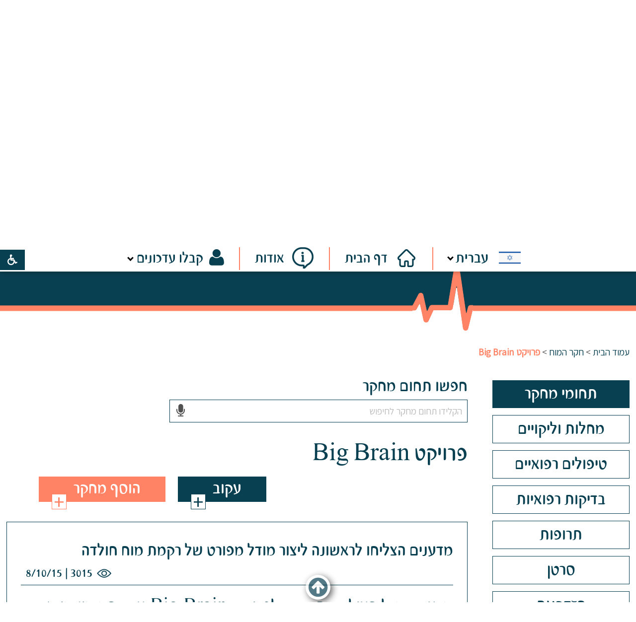

--- FILE ---
content_type: text/html; Charset=UTF-8
request_url: https://www.re-searches.com/?CategoryID=1426
body_size: 37000
content:

<!DOCTYPE html>
<html lang="he">
<!-- Daronet DBS2004 23/04/2025 11:04:05 -->



<head>
	
	
	<!-- Google Tag Manager -->
	<script>
		(function(w,d,s,l,i){w[l]=w[l]||[];w[l].push({'gtm.start':
		new Date().getTime(),event:'gtm.js'});var f=d.getElementsByTagName(s)[0],
		j=d.createElement(s),dl=l!='dataLayer'?'&l='+l:'';j.async=true;j.src=
		'‪https://www.googletagmanager.com/gtm.js?id='+i+dl;f.parentNode.insertBefore(j,f);‬
		})(window,document,'script','dataLayer','GTM-MGBHDX9D');
	</script>
	<!-- End Google Tag Manager -->

	<title>פרויקט Big Brain</title>
	<base href="https://www.re-searches.com/">
	<meta http-equiv="content-type" content="text/html; charset=utf-8">
	<meta name="robots" content="index,follow">
	<meta name="viewport" content="width=device-width, initial-scale=1.0, user-scalable=0, minimum-scale=1.0, maximum-scale=1.0">
	<meta name="keywords" content="">
	<meta name="description" content="">
	<meta http-equiv="X-UA-Compatible" content="IE=edge">
	<link rel="canonical" href="https://www.re-searches.com/?CategoryID=1426" />
				<meta property="og:image" content="https://www.re-searches.com/_Pics/og-img.jpg" />
			

	<meta property="og:title" itemprop="title" content="פרויקט Big Brain" />
	<meta property="og:description" itemprop="description" content=""/>	
	<script src="//translate.google.com/translate_a/element.js?cb=googleTranslateElementInit" type="text/javascript"></script>
	<script type="text/javascript" src="https://ajax.googleapis.com/ajax/libs/jquery/1.10.1/jquery.min.js"></script>
	
		<!-- Google translate code -->
		<div id="google_translate_element" style="display:none;"></div>
		<script type="text/javascript">
			function googleTranslateElementInit() {	//---> pageLanguage: 'iw'
				//alert('googleTranslateElementInit');
				new google.translate.TranslateElement({pageLanguage: 'auto', layout: google.translate.TranslateElement.InlineLayout.SIMPLE, autoDisplay: false}, 'google_translate_element');
			}
			googleTranslateElementInit()  // <---  this line is because of bug in chrom in browsing among pages and simple refresh - the browser ignore the function without this 
		</script>
	
	<script type="text/javascript" language="javascript" src="_JS/Funclib.js" async></script>
	<script type="text/javascript" language="javascript" src="https://www.re-searches.com/modules7/_Scripts/Site/modFormValidatorHU.js" async></script>
	<script type="text/javascript" language="javascript" src="https://www.re-searches.com/modules7/_Scripts/Site/modFormValidatorHU_access.js" async></script>
	<script type="text/javascript" language="javascript" src="https://www.re-searches.com/modules7/_Scripts/dbsAjax.js" async></script>
	<script type="text/javascript" language="javascript" src="https://www.re-searches.com/modules7/_Scripts/jQuery/modernizr.min.js"></script>
	<script type="text/javascript" src="_Pics/Common/jquery.easing.1.3.js"></script>
	<script src="_JS/jquery.mobile-events.js"></script><!-- add Touch to elements -->
	<script type="text/javascript" language="javascript" src="_Pics/Common/owl.carousel.js"></script><!-- Owl Crousel -->
	<script type="text/javascript" language="javascript" src="_Pics/Common/owl.plugins.js"></script><!-- Owl Crousel -->
	<link rel="stylesheet" type="text/css" href="_Pics/Common/jquery.lightbox-2.7.1.css" media="screen"><!-- lightbox -->
	<script type="text/javascript" language="javascript" src="https://www.re-searches.com/modules7/_Scripts/jquery/jquery.lightbox-2.7.1.min.js"></script><!-- lightbox -->

	<script type="text/javascript" src="https://apis.google.com/js/plusone.js" async></script>
	<script type="text/javascript" language="javascript">
	var sAppDomain = "https://www.re-searches.com";
	var sRatingMsg = "תודה על דירוגך";
	var sOneStarMsg = "כוכב 1";
	var sTwoStarsMsg = "2 כוכבים";
	var sThreeStarsMsg = "3 כוכבים";
	var sFourStarsMsg = "4 כוכבים";
	var sFiveStarsMsg = "5 כוכבים";
	var c_styles = {};
	var c_menus = {};
	var c_hideTimeout = 500; // 1000==1 second
	var c_subShowTimeout = 250;
	var c_keepHighlighted = true;
	var c_findCURRENT = false; // find the item linking to the current page and apply it the CURRENT style class
	var c_findCURRENTTree = true;
	var c_overlapControlsInIE = true;
	var c_rightToLeft = true; // if the menu text should have "rtl" direction (e.g. Hebrew, Arabic)
	var c_imagesPath = ""; // path to the directory containing the menu images
	var categories = []; // -------> for autocompleat
	</script>
	<script type="text/javascript" language="javascript" src="_JS/Commerce.js" async></script>
	<script type="text/javascript" language="javascript" src="_JS/let-my-banners-go.js"></script>
	<!-- Global site tag (gtag.js) - Google Ads: 398153885 -->
	<script async src="https://www.googletagmanager.com/gtag/js?id=AW-398153885"></script>
	<script>
		window.dataLayer = window.dataLayer || [];
		function gtag(){dataLayer.push(arguments);}
		gtag('js', new Date());

		gtag('config', 'AW-398153885');
	</script>
	<!--->
	<style type="text/css">
	@media print {
		.dont_print {display:none;}
	}
	</style>	

	<script src="https://www.google.com/recaptcha/api.js?hl=iw"></script>
	
	
	<link rel="stylesheet" type="text/css" href="_Pics/Grid_0/main.css">
	<link rel="stylesheet" type="text/css" href="_Pics/Common/sm-bar.css">
	<link rel="stylesheet" type="text/css" href="_Pics/Common/navigation_horizontal_simple_access.css">
	<link rel="stylesheet" type="text/css" href="_Pics/Common/navigation_vertical_access.css">
	<link rel="stylesheet" type="text/css" href="_Pics/Common/shop.css">
	<link rel="stylesheet" type="text/css" href="_Pics/Common/modules.css">
	<link rel="stylesheet" type="text/css" href="_Pics/Common/content.css">
	<link rel="stylesheet" type="text/css" href="_Pics/Common/editor.css">
	<link rel="stylesheet" type="text/css" href="_Pics/Common/accessibility.css">
	<link rel="stylesheet" type="text/css" href="_Pics/Common/owl_carousel.css">
	<link rel="stylesheet" href="https://fonts.googleapis.com/css?family=Assistant:wght@400;700&display=swap">
	<link rel="stylesheet" type="text/css" href="_Pics/Font-Awesome-4/font-awesome.min.css">
	<link rel="stylesheet" type="text/css" href="_Pics/Common/hover-min.css" media="all">
	<link rel="shortcut icon" href="_Pics/favicon.ico" type="image/x-icon">

	<script type="text/javascript" language="javascript" src="_Pics/Common/accessibility.js" async></script>
	<script type="text/javascript" src="_Pics/Common/jquery-plugins.js"></script>
	
</head>
<body id="InnerPage" class="grid_1 comix-active">
	<div id="fb-root"></div>
	<!-- Google Tag Manager (noscript) -->
	<noscript><iframe src="‪https://www.googletagmanager.com/ns.html?id=GTM-MGBHDX9D‬" height="0" width="0" style="display:none;visibility:hidden"></iframe></noscript>
	<!-- End Google Tag Manager (noscript) -->
	<script>(function(d, s, id) {
	  var js, fjs = d.getElementsByTagName(s)[0];
	  if (d.getElementById(id)) return;
	  js = d.createElement(s); js.id = id;
	  js.src = "//connect.facebook.net/en_US/all.js#xfbml=1";
	  fjs.parentNode.insertBefore(js, fjs);
	}(document, 'script', 'facebook-jssdk'));</script>
	
	<div class="loader-container">
		<div class="loader">
			<div class="loader-dot"></div>
			<div class="loader-dot"></div>
			<div class="loader-dot"></div>
			<div class="loader-dot"></div>
			<div class="loader-dot"></div>
			<div class="loader-dot"></div>
			<div class="loader-text"></div>
		</div>
	</div>
	
<script>
	var move_to = 'עבור ל';
</script>

<div id="accessability" class="heb-ab">
	<a href="javascript:void(0);" id="access-but" role="button" title="רכיבי נגישות" tabindex="1" aria-expended="false"><i class="fa fa-wheelchair"></i></a>
	<div id="access-items">
		<div id="access-items-inner">
			<div class="door" id="rigght-door"></div>
			<div class="door" id="lefft-door"></div>
			<div class="iconW">
				<i class="fa fa-wheelchair"></i>
				<h5 tabindex="0" id="access-elements" title="רכיבי נגישות">רכיבי נגישות</h5>
			</div>
			<ul class="access-container">
				<li>
					<a class="ab-button" id="tab-nav" href="javascript:void(0);" role="button">
						<span>הדגשת ניווט מקלדת</span>
						<span class="access">והתאמה לקורא מסך</span>
						<span class="ab-img" style="background-image:url('_Pics/access-box/ab-kb.png')"></span>
					</a>
				</li>
				<li>
					
	<h5 class="hidden">בחר גודל פונט</h5>
	<ul class="text_resizer">
		<li class="fchild">
			<a href="javascript:void(0);" class="texttoggler" role="button" id="Small-View">
				<span class="ab-img" style="background-image:url('_Pics/access-box/ab-f0.png')"></span>
				<span>איפוס<br>טקסט</span>
			</a>
		</li>
		<li class="schild">
			<a href="javascript:void(0);" class="texttoggler" role="button" id="Medium-View">
				<span class="ab-img" style="background-image:url('_Pics/access-box/ab-fs-heb.png')"></span>
				<span>טקסט<br>בינוני</span>
			</a>
		</li>
		<li class="tchild">
			<a href="javascript:void(0);" class="texttoggler" role="button" id="Large-View">
				<span class="ab-img" style="background-image:url('_Pics/access-box/ab-fb-heb.png')"></span>
				<span>טקסט<br>גדול</span>
			</a>
		</li>
		<li class="arial">
			<a href="javascript:void(0);" class="otherloggler" role="button" id="Arial-View">
				<span class="ab-img" style="background-image:url('_Pics/access-box/ab-ar-heb.png')"></span>
				<span>גופן<br>קריא</span>
			</a>
		</li>
	</ul>

				</li>
				<li>
					
	<h5 class="hidden">בחר קונטרסט</h5>
	<ul class="contrast_changer">
		<li class="fchild">
			<a href="javascript:void(0);" class="contrastloggler" role="button" id="Default-Contrast">
				<span class="ab-img" style="background-image:url('_Pics/access-box/ab-c0.png')"></span>
				<span>איפוס<br>ניגודיות</span>
			</a>
		</li>
		<li class="schild">
			<a href="javascript:void(0);" class="contrastloggler" role="button" id="Light-Contrast">
				<span class="ab-img" style="background-image:url('_Pics/access-box/ab-wb.png')"></span>
				<span>ניגודיות<br>עדינה</span>
			</a>
		</li>
		<li class="tchild">
			<a href="javascript:void(0);" class="contrastloggler" role="button" id="High-Contrast">
				<span class="ab-img" style="background-image:url('_Pics/access-box/ab-yb.png')"></span>
				<span>ניגודיות<br>גבוהה</span>
			</a>
		</li>
		<li class="gchild">
			<a href="javascript:void(0);" class="contrastloggler" role="button" id="Grey-Contrast">
				<span class="ab-img" style="background-image:url('_Pics/access-box/ab-gg.png')"></span>
				<span>שחור<br>לבן</span>
			</a>
		</li>
	</ul>

				</li>
				<li>
					<ul class="others_changer">
						<li>
							<a href="javascript:void(0);" id="mark-titles" class="otherloggler otherloggler-3" role="button">
								<span class="ab-img" style="background-image:url('_Pics/access-box/ab-tit.png')"></span>
								<span>הדגשת<br>כותרות</span>
							</a>
						</li>
						<li>
							<a href="javascript:void(0);" id="mark-links" class="otherloggler otherloggler-3" role="button">
								<span class="ab-img" style="background-image:url('_Pics/access-box/ab-lnk.png')"></span>
								<span>הדגשת<br>לינקים</span>
							</a>
						</li>
						<li>
							<a href="javascript:void(0);" id="zoom-page" class="otherloggler otherloggler-3" role="button">
								<span class="ab-img" style="background-image:url('_Pics/access-box/ab-zoom.png')"></span>
								<span>הגדלת<br>עמוד</span>
							</a>
						</li>
					</ul>
				</li>
				<li>
					<a class="ab-button" id="remove-all" href="javascript:void(0);" role="button">
						<span>איפוס הגדרות נגישות</span>
						<span class="ab-img" style="background-image:url('_Pics/access-box/ab-zero.png')"></span>
					</a>
				</li>
			</ul>
			<div class="iconX"><a href="javascript:void(0);" role="button" aria-label="סגירת חלונית רכיבי נגישות"><i class="fa fa-times-circle"></i></a></div>
			<a id='access-box-end' href="javascript:void(0);" role="button" aria-hidden="true"></a>
		</div>
	</div>
</div>

<div class="main-container">
	<section class="top-line full-size-row">
		<div class="wrapper">
			
<div id="skip">
	<ul class="PageContentShortcut">
		<li><a class="PageContentShortcut" accesskey="S" href="?CategoryID=1426#dbsPgCnt" tabindex="2">עבור לתוכן העמוד</a></li>
		<li><a class="PageContentShortcut" href="https://www.re-searches.com/?pg=sitemap&amp;CategoryID=70" tabindex="99">עבור למפת אתר</a></li>
		<!--<li><a class="PageContentShortcut" href="#" tabindex="100">עבור להצהרת נגישות</a></li>-->
	</ul>
	<div id="shortcut-end" class="access"  tabindex="0"></div>
</div>

						<div class="lang"><strong class="was-h5 access" tabindex="0" id="skip0">בר שפות</strong><a href="?CategoryID=1426#skip1" class="access">דלג על בר שפות</a>

	<div id="lang-bar">
		<a role="button" href="javascript:void(0);" class="lang-button-open lang-button"><span class="Israel">עברית</span></a>
		<div class="lang-bar-container">
			<ul class="flags-container">
				<li><a href="javascript:void(0);" class="Israel" data-lang="עברית">עברית</a></li><!--Hebrew-->
				<li><a href="javascript:void(0);" class="Ukraine" data-lang="אוקראינית">אוקראינית</a></li><!--Ukrainian-->
				<li><a href="javascript:void(0);" class="Italy" data-lang="איטלקית">איטלקית</a></li><!--Italian-->
				<li><a href="javascript:void(0);" class="Indonesia" data-lang="אינדונזית">אינדונזית</a></li><!--Indonesian-->
				<li><a href="javascript:void(0);" class="Iceland" data-lang="איסלנדית">איסלנדית</a></li><!--Icelandic-->
				<li><a href="javascript:void(0);" class="Ireland" data-lang="אירית">אירית</a></li><!--Irish-->
				<li><a href="javascript:void(0);" class="Albania" data-lang="אלבנית">אלבנית</a></li><!--Albanian-->
				<li><a href="javascript:void(0);" class="Ethiopia" data-lang="אמהרית">אמהרית</a></li><!--Amharic-->
				<li><a href="javascript:void(0);" class="England" data-lang="אנגלית">אנגלית</a></li><!--English-->
				<li><a href="javascript:void(0);" class="Estonia" data-lang="אסטונית">אסטונית</a></li><!--Estonian-->
				<li><a href="javascript:void(0);" class="Armenia" data-lang="ארמנית">ארמנית</a></li><!--Armenian-->
				<li><a href="javascript:void(0);" class="Bulgaria" data-lang="בולגרית">בולגרית</a></li><!--Bulgarian-->
				<li><a href="javascript:void(0);" class="Bosnia" data-lang="בוסנית">בוסנית</a></li><!--Bosnian-->
				<li><a href="javascript:void(0);" class="Georgia" data-lang="גאורגית">גאורגית</a></li><!--Georgian-->
				<li><a href="javascript:void(0);" class="Germany" data-lang="גרמנית">גרמנית</a></li><!--German-->
				<li><a href="javascript:void(0);" class="Denmark" data-lang="דנית">דנית</a></li><!--Danish-->
				<li><a href="javascript:void(0);" class="Netherlands" data-lang="הולנדית">הולנדית</a></li><!--Dutch-->
				<li><a href="javascript:void(0);" class="Hungary" data-lang="הונגרית">הונגרית</a></li><!--Hungarian-->
				<li><a href="javascript:void(0);" class="India" data-lang="הינדי">הינדי</a></li><!--Hindi-->
				<li><a href="javascript:void(0);" class="Vietnam" data-lang="וייטנאמית">וייטנאמית</a></li><!--Vietnamese-->
				<li><a href="javascript:void(0);" class="Turkey" data-lang="טורקית">טורקית</a></li><!--Turkish-->
				<li><a href="javascript:void(0);" class="Greece" data-lang="יוונית">יוונית</a></li><!--Greek-->
				<li><a href="javascript:void(0);" class="Japan" data-lang="יפנית">יפנית</a></li><!--Japanese-->
				<li><a href="javascript:void(0);" class="Latvia" data-lang="לטווית">לטווית</a></li><!--Latvian-->
				<li><a href="javascript:void(0);" class="Lita" data-lang="ליטאית">ליטאית</a></li><!--Lithuanian-->
				<li><a href="javascript:void(0);" class="Malaysia" data-lang="מלאית">מלאית</a></li><!--Malay-->
				<li><a href="javascript:void(0);" class="Malta" data-lang="מלטית">מלטית</a></li><!--Maltese-->
				<li><a href="javascript:void(0);" class="Macedonia" data-lang="מקדונית">מקדונית</a></li><!--Macedonian-->
				<li><a href="javascript:void(0);" class="Norway" data-lang="נורווגית">נורווגית</a></li><!--Norwegian-->
				<li><a href="javascript:void(0);" class="Nepal" data-lang="נפאלית">נפאלית</a></li><!--Nepali-->
				<li><a href="javascript:void(0);" class="China" data-lang="סינית (מסורתית)">סינית (מסורתית)</a></li><!--Chinese Traditional-->
				<li><a href="javascript:void(0);" class="China" data-lang="סינית (פשוטה)">סינית (פשוטה)</a></li><!--Chinese Simplified-->
				<li><a href="javascript:void(0);" class="Slovenia" data-lang="סלובנית">סלובנית</a></li><!--Slovenian-->
				<li><a href="javascript:void(0);" class="Slovakia" data-lang="סלובקית">סלובקית</a></li><!--Slovak-->
				<li><a href="javascript:void(0);" class="Spain" data-lang="ספרדית">ספרדית</a></li><!--Spanish-->
				<li><a href="javascript:void(0);" class="Serbia" data-lang="סרבית">סרבית</a></li><!--Serbian-->
				<li><a href="javascript:void(0);" class="Egypt" data-lang="ערבית">ערבית</a></li><!--Arabic-->
				<li><a href="javascript:void(0);" class="Polan" data-lang="פולנית">פולנית</a></li><!--Polish-->
				<li><a href="javascript:void(0);" class="Portugal" data-lang="פורטוגזית">פורטוגזית</a></li><!--Portuguese-->
				<li><a href="javascript:void(0);" class="Philippines" data-lang="פיליפינית">פיליפינית</a></li><!--Filipino-->
				<li><a href="javascript:void(0);" class="Finland" data-lang="פינית">פינית</a></li><!--Finnish-->
				<li><a href="javascript:void(0);" class="Iran" data-lang="פרסית">פרסית</a></li><!--Persian-->
				<li><a href="javascript:void(0);" class="Czechoslovakia" data-lang="צ'כית">צ'כית</a></li><!--Czech-->
				<li><a href="javascript:void(0);" class="France" data-lang="צרפתית">צרפתית</a></li><!--French-->
				<li><a href="javascript:void(0);" class="South-Korea" data-lang="קוריאנית">קוריאנית</a></li><!--Korean-->
				<li><a href="javascript:void(0);" class="Croatia" data-lang="קרואטית">קרואטית</a></li><!--Croatian-->
				<li><a href="javascript:void(0);" class="Romania" data-lang="רומנית">רומנית</a></li><!--Romanian-->
				<li><a href="javascript:void(0);" class="Russia" data-lang="רוסית">רוסית</a></li><!--Russian-->
				<li><a href="javascript:void(0);" class="Sweden" data-lang="שוודית">שוודית</a></li><!--Swedish-->
				<li><a href="javascript:void(0);" class="Thailand" data-lang="תאית">תאית</a></li><!--Thai-->
			</ul>
			<a href="javascript:void(0);" role="button" class="flags-close" title="סגירה"><!-- סגירה --></a>
			<div id="lang-bar-end" class="access" tabindex="0">סוף בר ניווט שפות</div>
		</div>
	</div>
	
	<!-- Flag click handler -->
	<script type="text/javascript">
		var hp_heb_video_src = ''; //---> hp video hebrew is from Admin, other langs src is coded here
		//var hp_lang_video_src = 'https://www.youtube.com/watch?v=2VVhJC4LYNc';
		var hp_lang_video_src = 'https://www.youtube.com/embed/2VVhJC4LYNc?autoplay=0& modestbranding=1&rel=0&hl=sv';
		var yes_vid = false;
		
		var first_time = true;
		var original_langbar = $('ul.flags-container').html();
		$(window).load(function() {
			//console.log('$(window).load');
			hp_video_src = $('.js-videoIframe').attr('data-src');
			/*if (typeof hp_video_src == typeof undefined || hp_video_src == false || hp_video_src == null) {
				hp_video_src = $('.js-videoIframe').attr('src');
			}*/
			if (typeof hp_video_src !== typeof undefined && hp_video_src !== false && hp_video_src !== null) {
				yes_vid = true;
				hp_heb_video_src = hp_video_src;
			}
			
			//--------> this part is because sometimes the fukin google translate doesn't change the button code (add <font> tag) on load
			setTimeout(function() {
				if ($('A.lang-button').find('font').length) {
					first_time = false;
					//---> old before google changes
					//var current_lang = $(".goog-te-menu-value span:first").text();
					//---> new after google changes
					var $frame = $(".skiptranslate");
					var current_lang = '';
					$frame.contents().find('span').each(function() {
						this_id = $(this).attr('id');
						if (this_id != "undefined" && typeof this_id != 'undefined') {
							if ($(this).attr('id').includes('finishTargetLang')) {
								current_lang = $(this).text();
							}
						}
					});
					console.log('************** $(window).load .lang-button span');
					console.log('************** $(window).load --  current_lang= ' + current_lang);
					//------>  get the class from the current language hebrew string
					temp_left = original_langbar.split(current_lang)[0];
					//console.log('temp_left= ' + temp_left);
					temp_left_class_r = temp_left.split('class="').pop();
					//console.log('temp_left_class_r= ' + temp_left_class_r);
					the_class = temp_left_class_r.split('" data-lang="')[0];
					//console.log('the_class= ' + the_class);
					$('A.lang-button span').attr('class',the_class).text(current_lang);

					if (the_class != 'Israel') {
						$('html').addClass('google-lang');
					} else {
						$('html').removeClass('google-lang');
					}
					if (the_class == 'England') {
						$('html').addClass('english');
					} else {
						$('html').removeClass('english');
					}
					
					//------>  for logo-text and also video
					if (the_class == 'Israel') {
						$('div.logo span').addClass('access').removeClass('logo-text');
						if (yes_vid) {
							$('.js-videoIframe').attr('data-src', hp_heb_video_src);
							$('.js-videoIframe').attr('src', hp_heb_video_src);
							$('.video-play').remove();
						}
					} else {
						$('div.logo span').removeClass('access').addClass('logo-text');
						//------>  eng video to non heb langs
						if (yes_vid) {
							$('.js-videoIframe').attr('data-src', hp_lang_video_src);
							$('.js-videoIframe').attr('src', hp_lang_video_src);
							$('.video-play').remove();
						}
					}
				}
			},1000);
			//------

			//--------> this part is for case the load didn't set the language
			/*$("body").on('DOMSubtreeModified', ".lang-button span", function() {
				if (first_time == true) {
					setTimeout(function() {
						console.log('ffffffffffffffffff   first_time= ' + first_time);
						first_time = false;
						//---> old before google changes
						//var current_lang = $(".goog-te-menu-value span:first").text();
						//---> new after google changes
						var $frame = $(".skiptranslate");
						var current_lang = '';
						$frame.contents().find('span').each(function() {
							this_id = $(this).attr('id');
							if (this_id != "undefined" && typeof this_id != 'undefined') {
								if ($(this).attr('id').includes('finishTargetLang')) {
									current_lang = $(this).text();
								}
							}
						});
						//console.log('************** DOMSubtreeModified .lang-button span');
						//console.log('************** DOMSubtreeModified --  current_lang= ' + current_lang);
						//------>  get the class from the current language hebrew string
						temp_left = original_langbar.split(current_lang)[0];
						//console.log('temp_left= ' + temp_left);
						temp_left_class_r = temp_left.split('class="').pop();
						//console.log('temp_left_class_r= ' + temp_left_class_r);
						the_class = temp_left_class_r.split('" data-lang="')[0];
						//console.log('the_class= ' + the_class);
						$('A.lang-button span').attr('class',the_class).text(current_lang);

						if (the_class != 'Israel') {
							$('html').addClass('google-lang');
						} else {
							$('html').removeClass('google-lang');
						}
						if (the_class == 'England') {
							$('html').addClass('english');
						} else {
							$('html').removeClass('english');
						}

						//------>  for logo-text and also video
						if (the_class == 'Israel') {
							$('div.logo span').addClass('access').removeClass('logo-text');
							if (yes_vid) {
								$('.js-videoIframe').attr('data-src', hp_heb_video_src);
								$('.js-videoIframe').attr('src', hp_heb_video_src);
								$('.video-play').remove();
							}
						} else {
							$('div.logo span').removeClass('access').addClass('logo-text');
							//------>  eng video to non heb langs
							if (yes_vid) {
								$('.js-videoIframe').attr('data-src', hp_lang_video_src);
								$('.js-videoIframe').attr('src', hp_lang_video_src);
								$('.video-play').remove();
							}
						}
					},1000);
				}
			});*/
			//------
		});
				
		//--------> this part is on click language
		$('.flags-container a').click(function() {
			var lang_class = $(this).attr('class');
			var lang = $(this).data('lang');
			//---> old before google changes
			//var $frame = $('.goog-te-menu-frame:first');
			//---> new after google changes
			var $frame = $(".skiptranslate");
			//console.log('lang= ' + lang);
			//console.log('lang_class= ' + lang_class);
			//console.log('frame.contents= ' + $frame.contents);
			if (!$frame.size()) {
				alert("Error: Could not find Google translate frame.");
				return false;
			}
			//---> old before google changes
			//console.log($frame.contents().find('.goog-te-menu2-item span.text:contains(' + lang + ')'));
			//console.log('.get(0) = ' + $frame.contents().find('.goog-te-menu2-item span.text:contains(' + lang + ')').get(0).className);
			//$frame.contents().find('.goog-te-menu2-item span.text:contains(' + lang + ')').get(0).click();
			//---> new after google changes
			console.log($frame.contents().find('table span.text:contains(' + lang + ')'));
			console.log('.get(0) = ' + $frame.contents().find('table span.text:contains(' + lang + ')').get(0).className);
			$frame.contents().find('table span.text:contains(' + lang + ')').get(0).click();

			//$('A.lang-button').text(lang);
			$('A.lang-button span').attr('class',lang_class).text(lang);
			setTimeout(function() {
				$('A.lang-button').focus();
			},1500);
			$('div.lang-bar-container').hide(300);
			$('img.header-doctor, img.header-comix').removeClass('move-doctor');
			$('.top-line').removeClass('flags-open');
			
			if (lang_class != 'Israel') {
				$('html').addClass('google-lang');
			} else {
				$('html').removeClass('google-lang');
			}
			if (lang_class == 'England') {
				$('html').addClass('english');
			} else {
				$('html').removeClass('english');
			}
			
			//------>  for logo-text and also video
			if (lang_class == 'Israel') {
				$('div.logo span').addClass('access').removeClass('logo-text');
				if (yes_vid) {
					$('.js-videoIframe').attr('data-src', hp_heb_video_src);
					$('.js-videoIframe').attr('src', hp_heb_video_src);
					$('.video-play').remove();
				}
			} else {
				$('div.logo span').removeClass('access').addClass('logo-text');
				//------>  eng video to non heb langs
				if (yes_vid) {
					$('.js-videoIframe').attr('data-src', hp_lang_video_src);
					$('.js-videoIframe').attr('src', hp_lang_video_src);
					$('.video-play').remove();
				}
			}
			
			//------------------>  for autocompleat			
			categories = [];
			/***** create array of categories *****/
			
			//------>  for Add Research autocompleat - create array of categories in selected lang
			if ($('#MoreCategoryIDDiv').length) {
				setTimeout(function() {
					$('#MoreCategoryIDDiv ul li').each(function() {
						category_text = $(this).find('span').text().replaceAll("'", "&#39;");
						category_valu = $(this).find('input').attr('value');
						total_category = category_text + '@' + category_valu;
						categories.push(total_category);
					});
					
					console.log('************ categories on lang ******************');
					//console.log(categories);
				},4500);

				/** run the autocompleat function **/
				autocomplete(document.getElementById("ausecat"), categories);
			}
				
			//------>  for update categories autocompleat - create array of categories in selected lang
			if ($('div.GetInfo ').length) {				
				$('div.GetInfo').addClass('preload'); //------>  for update categories autocompleat
				setTimeout(function() {
					//--------------------------------------------> add level 0 (h2) if no subs
					$('div.category-section').each(function() {
						if ($(this).find('div.children-level-1').length == 0) {
							category_text = $(this).find('h2').find('span.cat-text').text().replaceAll("'", "&#39;");
							category_valu = $(this).find('input').attr('value');
							total_category = category_text + '@' + category_valu;
							categories.push(total_category);
							
							//---> update autocompleat if checked
							if ($(this).find('input').attr('checked')) {
								updateAutocompleat(category_valu, true);
							}
						}
					});
					
					//--------------------------------------------> add first level if no subs
					$('div.div-category-child').each(function() {
						if ($(this).find('div.inner').find('a').length == 0) {
							category_text = $(this).find('div.inner').find('span.cat-text').text().replaceAll("'", "&#39;");
							category_valu = $(this).find('div.inner').find('span').find('input').attr('value');
							
							//-----------> if first item
							if (categories.length == 0) {
								total_category = category_text + '@' + category_valu;
								categories.push(total_category);
							}
							
							//-----------> check if exists already
							not_exist = true;
							for (let i = 0; i < categories.length; i++) {
								if (categories[i].split('@')[0] == category_text) {
									//console.log('exist !!! ' + category_text);
									categories[i] = categories[i] + '_' + category_valu;
									not_exist = false;
								}
							}
							if (not_exist) {
								total_category = category_text + '@' + category_valu;
								categories.push(total_category);
								//$(this).find('div.inner').find('span.cat-text').css('background','yellow');
							}
							
							//---> update autocompleat if checked
							if ($(this).find('div.inner').find('span').find('input').attr('checked')) {
								updateAutocompleat(category_valu, true);
							}
						}
					});
					
					//--------------------------------------------> add 2'nd level if no subs
					$('div.child-L2-cat').each(function() {
						if ($(this).find('div.inner').find('a').length == 0) {
							category_text = $(this).find('div.inner').find('span.cat-text').text().replaceAll("'", "&#39;");
							category_valu = $(this).find('div.inner').find('span').find('input').attr('value');
							
							//-----------> if first item
							if (categories.length == 0) {
								total_category = category_text + '@' + category_valu;
								categories.push(total_category);
							}
							
							//-----------> check if exists already
							not_exist = true;
							for (let i = 0; i < categories.length; i++) {
								if (categories[i].split('@')[0] == category_text) {
									//console.log('exist !!! ' + category_text);
									categories[i] = categories[i] + '_' + category_valu;
									not_exist = false;
								}
							}
							if (not_exist) {
								total_category = category_text + '@' + category_valu;
								categories.push(total_category);
								//$(this).find('div.inner').find('span.cat-text').css('background','lightgreen');
							}
							
							//---> update autocompleat if checked
							if ($(this).find('div.inner').find('span').find('input').attr('checked')) {
								updateAutocompleat(category_valu, true);
							}
						}
					});
					
					//--------------------------------------------> add 3'rd level if no subs
					$('div.child-L3-cat').each(function() {
						if ($(this).find('div.inner').find('a').length == 0) {
							category_text = $(this).find('div.inner').find('span.cat-text').text().replaceAll("'", "&#39;");
							category_valu = $(this).find('div.inner').find('span').find('input').attr('value');
							
							//-----------> if first item
							if (categories.length == 0) {
								total_category = category_text + '@' + category_valu;
								categories.push(total_category);
							}
							
							//-----------> check if exists already
							not_exist = true;
							for (let i = 0; i < categories.length; i++) {
								if (categories[i].split('@')[0] == category_text) {
									//console.log('exist !!! ' + category_text);
									categories[i] = categories[i] + '_' + category_valu;
									not_exist = false;
								}
							}
							if (not_exist) {
								total_category = category_text + '@' + category_valu;
								categories.push(total_category);
								//$(this).find('div.inner').find('span.cat-text').css('background','lightblue');
							}
							
							//---> update autocompleat if checked
							if ($(this).find('div.inner').find('span').find('input').attr('checked')) {
								updateAutocompleat(category_valu, true);
							}
						}
					});
					$('div.GetInfo').removeClass('preload');

					console.log('************ categories on lang ******************');
					//console.log(categories);
				},4500);

				/** run the autocompleat function **/
				autocomplete(document.getElementById("ausecat"), categories);
			}
			
			//------>  for category search (in all pages) autocompleat - create array of categories in selected lang
			if ($('div.cat-search-box').length) {
				setTimeout(function() {
					$('#full-list li').each(function() {
						category_text = $(this).find('a').text().replaceAll("'", "&#39;");
						category_id = $(this).find('a').attr('id');
						total_category = category_text + '@' + category_id;
						categories.push(total_category);
					});
					
					console.log('************ categories on lang ******************');
					console.log(categories);
				},4500);

				/** run the autocompleat function **/
				autocomplete(document.getElementById("ausecatsf"), categories);
			}
			
			/*setTimeout(function() {
				$('ul.flags-container').html(original_langbar);
				console.log('setTimeout ~~~~~~~~~~~~~~~~~~~');
				//alert($('ul.flags-container').html());
				//return false;
			},4500);*/
			return false;
		});
	
		//--------> this part is for show / hide the flags bar on hover
		$('#lang-bar').mouseenter(function() {
			waitForFinalEvent(function() {
				if ($('#lang-bar:hover').length) {
					$('div.lang-bar-container').stop().show(300);
					$('img.header-doctor, img.header-comix').addClass('move-doctor');
				}
			}, 500,'flags_hover');
		});
		$('#lang-bar').mouseleave(function() {
			$('div.lang-bar-container').hide(300);
			$('img.header-doctor, img.header-comix').removeClass('move-doctor');
			$('.top-line').removeClass('flags-open');
		});
		//--------> show / hide the flags bar on focus
		$('a.lang-button').click(function() {
			$('div.lang-bar-container').stop().show(300);
			$('img.header-doctor, img.header-comix').addClass('move-doctor');
			$('.top-line').addClass('flags-open');
		});
		$('#lang-bar-end').focus(function() {
			$('div.lang-bar-container').hide(300);
			$('img.header-doctor, img.header-comix').removeClass('move-doctor');
			$('.top-line').removeClass('flags-open');
		});
		
		$('a.flags-close').click(function() {
			$('#lang-bar-end').focus();
		});
	</script>				

	</div>
			<a id="simple-but" class="simple-open" href="javascript:void(0);" role="button"><i class="fa fa-bars" aria-hidden="true"></i></a>
			<div class="simple-box">
				<a href="javascript:void(0);" class="access" id="simple-box-end"></a>
				<strong class="was-h5 access" tabindex="0" id="skip1">בר עליון</strong><a href="?CategoryID=1426#skip2" class="access">דלג על בר עליון</a>
				<ul id="icons-nav">
					<li class="home"><a href="https://www.re-searches.com">דף הבית</a></li>
					<li class="about"><a href="#">אודות</a></li>
					<li  class="login">
						 <div id="LoginJQ"> <strong class="was-h5 access" tabindex="0" id="skip2">קבלו עדכונים</strong><a href="?CategoryID=1426#skip3" class="access">דלג על קבלו עדכונים</a>
				<a href="javascript:void(0);" role="button" class="LoginOpen" aria-expended="false" title="קבלו עדכונים"><i class="fa fa-user"></i><span>קבלו עדכונים</span></a>
                
				<div class="LoginBox LoginContainer">
					<a href="javascript:LoginClose();" role="button" class="LoginClose" title="סגירה"><!-- סגירה --></a>

					<div class="LoginInner">
						<form action="https://www.re-searches.com/PostLogin.asp" name="frmBarLogin" method="POST" autocomplete="off">			
							
								<h3>התחברות לקבלת עדכונים</h3>
							
							
							<div class="clearfix">
								<div class="LoginInput">
									<label for="ctlCustomerMail" class="access">דואר אלקטרוני:</label>
									<input dir="ltr" class="login" type="Text" id="ctlCustomerMail" name="CustomerMail" placeholder="דואר אלקטרוני">
								</div>
								<div class="LoginInput">
									<label for="ctlPassword" class="access">סיסמא:</label>
									<input dir="ltr" maxlength="10" class="login" type="password" id="ctlPassword" name="Password" placeholder="סיסמא">
								</div>
							</div>
							
							<div class="clearfix">
								<div class="loginRemember">
									<input type="checkbox" value="1" name="Remember" id="ctlRemember">
									<label for="ctlRemember">הכנס אותי אוטומטית בפעם הבאה</label>
								</div>
							</div>

							<div class="clearfix">
								<div class="loginForgot"><nobr><a href="?pg=forgot_pass"><!-- שכחתי סיסמא -->שכחתי סיסמא</a></nobr></div>
								<input type="Submit" title="התחבר" value="התחבר" class="button loginButton" id="Submit1" name="Submit1">
								<!--input type="hidden" name="PathInfo" value="https://www.re-searches.com/?pg=information"-->
								<input type="hidden" name="CatID" value="1426">
								<div class="loginSubscribe"><a href="/?pg=subscribe&CategoryID=73&PathInfo=https%3A%2F%2Fwww%2Ere%2Dsearches%2Ecom%2F%3Fpg%3Dinformation">להרשמה</a></div><!-- להרשמה -->
							</div>
							<a id="login-box-end" href="javascript:void(0);" class="access" aria-hidden="true"></a>
						</form>
					</div>
				</div>
			
		</div>
	
					</li>
					
				</ul>
			</div>
		</div>
	</section>

	<header class="header-line full-size-row">
		<img class="header-doctor" src="_Pics/header-doctor.png" border="0" alt="" aria-hidden="true"/>
		<img class="header-comix" src="_Pics/pixel.gif" data-src="_Pics/anim-doctor.gif" border="0" alt="" aria-hidden="true"/>
		<a href="javascript:ComixClose();" role="button" class="ComixClose" title="סגירה"></a>
		<div class="wrapper clearfix header">
			<div class="logo">
				<a href="https://www.re-searches.com" aria-label="לוגו מחקרים, קישור לעמוד הבית">
					<img src="_Pics/logo.jpg" border="0" alt="מחקרים - חדשות מדע ב- Time Line" title="מחקרים - חדשות מדע ב- Time Line"/>
					<span class="access"><h1>מחקרים</h1><h2>חדשות מדע ב- Time Line</h2></span>
				</a>
			</div>
			<div class="res-amount">
				<div class="res-amount-inner"><span><span id="researches-count">0</span>
					<script src="_Pics/Common/countUp.js"></script>
					<script type="text/javascript">
						$(window).load(function() {
							$('#researches-count').addClass('orange');
							setTimeout(function() {
								$('#researches-count').removeClass('orange');
							}, 3000);
							if ($('body').attr('id') == 'HomePage') {
								//setTimeout(function() { // waite until hp comix animation ends
									$('#researches-count').css('opacity','1');
									//new CountUp(Start, End, Decimal places, Duration)
									const run_researches = new CountUp("researches-count", 0, 5215, 0, 3);
									if (!run_researches.error) {
										run_researches.start();
									} else {
										console.error(run_researches.error);
									}
								//}, 14500);
							} else {
								$('#researches-count').css('opacity','1');
								//new CountUp(Start, End, Decimal places, Duration)
								const run_researches = new CountUp("researches-count", 0, 5215, 0, 3);
								if (!run_researches.error) {
									run_researches.start();
									setTimeout(function() { // add class after finished
										$('header').addClass('count-ended');
									}, 4000);
								} else {
									console.error(run_researches.error);
								}
							}
						});
					</script>
				</span> <span>מחקרים<span class="in-site"> באתר</span></span></div>
			</div>
			<div class="header-search">
				
			<div class="SearchResearches" id="SearchResearches" style="display:block;">
				<script type="text/javascript" src="_Pics/Common/jquery.dd.js"></script>
				<script type="text/javascript" language="javascript" src="https://www.re-searches.com/_JS/Funclib.js"></script>
				<script type="text/javascript" language="javascript">
					var nMainCategoryOldID = -2;
					function ShowHideResearchesCategory(nMainCategoryID)
					{
						fnDispData('CategoryIDDiv');
						if (nMainCategoryOldID > 0)
						{
							if(document.getElementById("ParentID" + nMainCategoryOldID))
							{
								document.getElementById("ParentID" + nMainCategoryOldID).style.display="none";
							}
						}
						if (document.getElementsByName("ResearchesCategoryID"))
						{
							for(var n = 0; n<document.getElementsByName("ResearchesCategoryID").length; n++)
							{
								document.getElementsByName("ResearchesCategoryID")[n].checked=false;
							}
						}
						if(document.getElementById("ParentID" + nMainCategoryID))
						{
							document.getElementById("ParentID" + nMainCategoryID).style.display="block";
						}
						nMainCategoryOldID = nMainCategoryID;
					}
					
					function ShowAdvancedSearchResearches()
					{
						if(document.getElementById("AdvancedSearchResearches"))
						{
							document.getElementById("SearchResearches").style.display="none";
							document.getElementById("AdvancedSearchResearches").style.display="block";
						}
					}
				</script>
				<form action="https://www.re-searches.com" method="get" id="frmSearchResearches" name="frmSearchResearches" onsubmit="if (frmSearchResearches.SearchParam.value=='חיפוש'){frmSearchResearches.SearchParam.value='';};">
					<div class="SearchResearches">
						<div class="nor1rst-line">
							<div class="SearchResearchesTitle">
								<input type="hidden" name="pg" value="Researches" />
								<strong role="heading" tabindex="0">חפשו מחקר<!--חיפוש מחקרים--></strong>
							</div>
						
							<div class="adv-free-new">
								<i class="fa fa-microphone" id="mic" tabindex="0" title="חיפוש קולי"></i>
								<input id="freeSearch" name="SearchParam" placeholder="מה תרצו לחפש?" class="input" title="חיפוש" value="" placeholder="חיפוש" onkeyup="fnSetDir(this)">
							</div>
							<div class="ResearchSubmit">
								<input id="ResearchSubmit" type="submit" title="חפש" value="" class="button">
							</div>
						
						</div>
						<div>
							<input type="button" title="חיפוש מתקדם" value="חיפוש מתקדם" class="advButton" onclick="ShowAdvancedSearchResearches();" style="//display:none;">
						</div>
					</div>
				</form>
				<script language="javascript" type="text/javascript">
					function showvalue(arg) {
						//alert(arg);
						//arg.visible(false);
						}
						$(document).ready(function() {
						try {
							//oHandler = $(".DecoratedSelect").msDropDown().data("dd");
							oHandler = $(".DecoratedSelect").msDropDown();
							//oHandler.visible(true);
							//alert($.msDropDown.version);
							//$.msDropDown.create("body select");
							$("#ver").html($.msDropDown.version);
							} catch(e) {
								alert("Error: "+e.message);
							}
						})
				</script>
				<script language="javascript" type="text/javascript" defer>
					var CategoryIDDiv_title_var="";
					//showTitle('CategoryIDDiv');
				</script>
			</div>
		
			<div class="SearchResearches2" id="AdvancedSearchResearches" style="display:none;">
				<script language="javascript" type="text/javascript">
					function ShowSearchResearches()
					{
						if(document.getElementById("SearchResearches"))
						{
							document.getElementById("AdvancedSearchResearches").style.display="none";
							document.getElementById("SearchResearches").style.display="block";
						}
					}
				</script>
				<script type="text/javascript" language="javascript" src="https://www.re-searches.com/_JS/datepicker.js"></script>
				<link rel="STYLESHEET" type="text/css" href="https://www.re-searches.com/_Pics/Common/datepicker.css">
				<form action="https://www.re-searches.com" method="get" id="frmAdvancedSearchResearches" name="frmAdvancedSearchResearches" onsubmit="if(frmAdvancedSearchResearches.SearchParam.value=='חיפוש'){frmAdvancedSearchResearches.SearchParam.value='';};">
					<div class="SearchResearches">
						<div class="adv1rst-line">
							<div class="SearchResearchesTitle">
								<input type="hidden" name="pg" value="Researches" />
								<strong role="heading" tabindex="0">חיפוש מחקרים</strong>
							</div>
							<div class="adv-free">
								<input name="SearchParam" class="input" title="חיפוש" value="" placeholder="חיפוש" onkeyup="fnSetDir(this)">
							</div>
							<div class="adv-date datepicker-wrap">
								<label class="access" for="FromDate">מתאריך</label>
								<input type="text" dir="ltr" readonly class="input dateformat dateformat-j-sl-m-sl-Y highlight-days-6 no-animation opacity-99" id="FromDate" name="FromDate" value="" placeholder="מתאריך">
								<button title="בחירת תאריך - מתאריך"><img src="_Pics/calendar.png" alt="" aria-hidden="true"/></button> 
								<div id="dp-1" class="datepicker" style="display:none;"></div>
							</div>
							<div class="adv-date datepicker-wrap">
								<label class="access" for="ToDate">עד תאריך</label>
								<input type="text" dir="ltr" readonly class="input dateformat dateformat-j-sl-m-sl-Y highlight-days-6 no-animation opacity-99" id="ToDate" name="ToDate" value="" placeholder="עד תאריך">
								<button title="בחירת תאריך = עד תאריך"><img src="_Pics/calendar.png" alt="" aria-hidden="true"/></button> 
								<div id="dp-2" class="datepicker" style="display:none;"></div>
							</div>
							<div class="adv-author">
								<input name="ResearchAuthor" class="input" title="עורך המאמר" value="" placeholder="עורך המאמר" onkeyup="fnSetDir(this)">
							</div>
							<div class="ResearchSubmit">
								<input type="submit" title="חפש" value="" class="button">
							</div>
						</div>
						<div class="adv2nd-line">
							<div id="ActiveSelect">
								
											<select style="display:block;" class="DecoratedSelect" id="CategoryID" name="CategoryID" onchange="fnFilterResearchesCategories(this.value, -1, 'CategoryID_2');fnFilterResearchesCategories(-1, -1, 'CategoryID_3');fnFilterResearchesCategories(-1, -1, 'CategoryID_4');">
												<option value="" title="_Pics/dd_arrowOption.png">בחר קטגוריה</option>
												
															<option  value="677" title="_Pics/dd_arrowOption.png">מחלות וליקויים</option>
														
															<option  value="1036" title="_Pics/dd_arrowOption.png">טיפולים רפואיים</option>
														
															<option  value="1267" title="_Pics/dd_arrowOption.png">בדיקות רפואיות</option>
														
															<option  value="1857" title="_Pics/dd_arrowOption.png">תרופות</option>
														
															<option  value="422" title="_Pics/dd_arrowOption.png">סרטן</option>
														
															<option  value="1145" title="_Pics/dd_arrowOption.png">הזדקנות</option>
														
															<option  value="1365" title="_Pics/dd_arrowOption.png">השמנה</option>
														
															<option  value="431" title="_Pics/dd_arrowOption.png">תזונה</option>
														
															<option  value="1294" title="_Pics/dd_arrowOption.png">הפריה היריון לידה והורות</option>
														
															<option  value="424" title="_Pics/dd_arrowOption.png">שחזור איברים ורקמות</option>
														
															<option  value="1874" title="_Pics/dd_arrowOption.png">גנטיקה</option>
														
															<option  value="1425" title="_Pics/dd_arrowOption.png">חקר המוח</option>
														
															<option  value="1072" title="_Pics/dd_arrowOption.png">טכנולוגיה</option>
														
											</select>
										
							</div>
							<div>
								<select style="display:block;" disabled class="DecoratedSelect" id="CategoryID_2" name="CategoryID_2" onchange="fnFilterResearchesCategories(this.value, -1, 'CategoryID_3');fnFilterResearchesCategories(-1, -1, 'CategoryID_4');">
									<option value="" title="_Pics/dd_arrowOption.png">בחר קטגוריה</option>
								</select>
							</div>
							<div>
								<select style="display:block;" disabled class="DecoratedSelect" id="CategoryID_3" name="CategoryID_3" onchange="fnFilterResearchesCategories(this.value, -1, 'CategoryID_4');">
									<option value="" title="_Pics/dd_arrowOption.png">בחר קטגוריה</option>
								</select>
							</div>
							<div>
								<select style="display:block;" disabled class="DecoratedSelect" id="CategoryID_4" name="CategoryID_4">
									<option value="" title="_Pics/dd_arrowOption.png">בחר קטגוריה</option>
								</select>
							</div>
						</div>
						<div>
							<input type="button" title="חיפוש רגיל" value="חיפוש רגיל" class="advButton" onclick="ShowSearchResearches();">
						</div>
					</div>
				</form>
			</div>
			
			<!--************************** Voice Search ****************************-->
			<script>
				$(document).ready(function(){
					var recognition;
					initDictation();
					function initDictation() {
						const SpeechRecognition = window.SpeechRecognition || window.webkitSpeechRecognition;
						if (!SpeechRecognition) {
							return
						}
						recognition = new SpeechRecognition();
						recognition.continuous = true;
						recognition.onresult = function(event) {
							if (event.results.length > 0) {
								var current = event.results[event.results.length-1][0]
								var result = current.transcript;
								$('input#freeSearch').val(result);
								console.log(result);
								$('#ResearchSubmit').trigger('click');
								$('#mic').removeClass("blink");
								recognition.stop();
							}
						}
					}
					recognition.addEventListener('end', function() {
						$('#mic').removeClass("blink");
					});

					$("#mic").click(function() {
						if (! recognition) {
							console.log("speech recognition API not available");
							return;
						}
						try {
							$(this).addClass("blink");
							recognition.start();
						} catch (error) {
							$(this).removeClass("blink");
							recognition.stop() //already started - toggle
						}
					});
				});
			</script>

		
			</div>
		</div>
	</header>

	<section class="content-line full-size-row"> 
		<div class="wrapper" id="content-in">
			<div class="side-area">
				<div>
					<!-- <a class="pcsh" href="javascript:void(0);" name="SideNav"></a> moved to asp -->
					<a class="pcsh" href="javascript:void(0);" name="SideNav"></a>
<div class="NavigationTitle NavigationTitle2"><h3 class="NavigationTitle NavigationTitle2">תחומי מחקר</h3></div><strong class="was-h5 access" tabindex="0" id="skip3">תחומי מחקר</strong><a href="?CategoryID=1426#skip4" class="access">דלג על תחומי מחקר</a><div role="navigation" class="VerticalBarContainer VerticalBarContainerByID2" id="navVerticalByID2">
<ul role="menubar" class="VerticalBarContainer VerticalBarContainerByID2">
<li role="menuitem" class="VerticalBarItem VerticalBarItemByID677" id="VerticalBarItemByID677" onmouseover="this.className='VerticalBarItemOver VerticalBarItemOverByID677'" onmouseout="this.className='VerticalBarItem VerticalBarItemByID677'">
<a href="?CategoryID=677" class="VerticalBarItem VerticalBarItemByID677">מחלות וליקויים</a></li>
<li role="menuitem" class="VerticalBarItem VerticalBarItemByID1036" id="VerticalBarItemByID1036" onmouseover="this.className='VerticalBarItemOver VerticalBarItemOverByID1036'" onmouseout="this.className='VerticalBarItem VerticalBarItemByID1036'">
<a href="?CategoryID=1036" class="VerticalBarItem VerticalBarItemByID1036">טיפולים רפואיים</a></li>
<li role="menuitem" class="VerticalBarItem VerticalBarItemByID1267" id="VerticalBarItemByID1267" onmouseover="this.className='VerticalBarItemOver VerticalBarItemOverByID1267'" onmouseout="this.className='VerticalBarItem VerticalBarItemByID1267'">
<a href="?CategoryID=1267" class="VerticalBarItem VerticalBarItemByID1267">בדיקות רפואיות</a></li>
<li role="menuitem" class="VerticalBarItem VerticalBarItemByID1857" id="VerticalBarItemByID1857" onmouseover="this.className='VerticalBarItemOver VerticalBarItemOverByID1857'" onmouseout="this.className='VerticalBarItem VerticalBarItemByID1857'">
<a href="?CategoryID=1857" class="VerticalBarItem VerticalBarItemByID1857">תרופות</a></li>
<li role="menuitem" class="VerticalBarItem VerticalBarItemByID422" id="VerticalBarItemByID422" onmouseover="this.className='VerticalBarItemOver VerticalBarItemOverByID422'" onmouseout="this.className='VerticalBarItem VerticalBarItemByID422'">
<a href="?CategoryID=422" class="VerticalBarItem VerticalBarItemByID422">סרטן</a></li>
<li role="menuitem" class="VerticalBarItem VerticalBarItemByID1145" id="VerticalBarItemByID1145" onmouseover="this.className='VerticalBarItemOver VerticalBarItemOverByID1145'" onmouseout="this.className='VerticalBarItem VerticalBarItemByID1145'">
<a href="?CategoryID=1145" class="VerticalBarItem VerticalBarItemByID1145">הזדקנות</a></li>
<li role="menuitem" class="VerticalBarItem VerticalBarItemByID1365" id="VerticalBarItemByID1365" onmouseover="this.className='VerticalBarItemOver VerticalBarItemOverByID1365'" onmouseout="this.className='VerticalBarItem VerticalBarItemByID1365'">
<a href="?CategoryID=1365" class="VerticalBarItem VerticalBarItemByID1365">השמנה</a></li>
<li role="menuitem" class="VerticalBarItem VerticalBarItemByID431" id="VerticalBarItemByID431" onmouseover="this.className='VerticalBarItemOver VerticalBarItemOverByID431'" onmouseout="this.className='VerticalBarItem VerticalBarItemByID431'">
<a href="?CategoryID=431" class="VerticalBarItem VerticalBarItemByID431">תזונה</a></li>
<li role="menuitem" class="VerticalBarItem VerticalBarItemByID1294" id="VerticalBarItemByID1294" onmouseover="this.className='VerticalBarItemOver VerticalBarItemOverByID1294'" onmouseout="this.className='VerticalBarItem VerticalBarItemByID1294'">
<a href="?CategoryID=1294" class="VerticalBarItem VerticalBarItemByID1294">הפריה היריון לידה והורות</a></li>
<li role="menuitem" class="VerticalBarItem VerticalBarItemByID424" id="VerticalBarItemByID424" onmouseover="this.className='VerticalBarItemOver VerticalBarItemOverByID424'" onmouseout="this.className='VerticalBarItem VerticalBarItemByID424'">
<a href="?CategoryID=424" class="VerticalBarItem VerticalBarItemByID424">שחזור איברים ורקמות</a></li>
<li role="menuitem" class="VerticalBarItem VerticalBarItemByID1874" id="VerticalBarItemByID1874" onmouseover="this.className='VerticalBarItemOver VerticalBarItemOverByID1874'" onmouseout="this.className='VerticalBarItem VerticalBarItemByID1874'">
<a href="?CategoryID=1874" class="VerticalBarItem VerticalBarItemByID1874">גנטיקה</a></li>
<li role="menuitem" class="VerticalBarItemOn VerticalBarItemOnByID1425" id="VerticalBarItemByID1425" onmouseover="this.className='VerticalBarItemOnOver VerticalBarItemOnOverByID1425'" onmouseout="this.className='VerticalBarItemOn VerticalBarItemOnByID1425'">
<a href="?CategoryID=1425" class="VerticalBarItemOn VerticalBarItemOnByID1425">חקר המוח</a><ul role="menu" class="VerticalBarSubContainer" id="bar_12">
<li role="menuitem" class="VerticalBarSubItem VerticalBarSubItemByID486" id="VerticalBarSubItemByID486" onmouseover="this.className='VerticalBarSubItemOver VerticalBarSubItemOverByID486'" onmouseout="this.className='VerticalBarSubItem VerticalBarSubItemByID486'"><a href="?CategoryID=486" class="VerticalBarSubItem VerticalBarSubItemByID486">חקר המוח</a></li><li role="menuitem" class="VerticalBarSubItem VerticalBarSubItemByID1657" id="VerticalBarSubItemByID1657" onmouseover="this.className='VerticalBarSubItemOver VerticalBarSubItemOverByID1657'" onmouseout="this.className='VerticalBarSubItem VerticalBarSubItemByID1657'"><a href="?CategoryID=1445&amp;dbsRW=1" class="VerticalBarSubItem VerticalBarSubItemByID1657">אימון מוחי למניעת אלצהיימר</a></li><li role="menuitem" class="VerticalBarSubItem VerticalBarSubItemByID1677" id="VerticalBarSubItemByID1677" onmouseover="this.className='VerticalBarSubItemOver VerticalBarSubItemOverByID1677'" onmouseout="this.className='VerticalBarSubItem VerticalBarSubItemByID1677'"><a href="?CategoryID=1336&amp;dbsRW=1" class="VerticalBarSubItem VerticalBarSubItemByID1677">בינה מלאכותית</a></li><li role="menuitem" class="VerticalBarSubItem VerticalBarSubItemByID1767" id="VerticalBarSubItemByID1767" onmouseover="this.className='VerticalBarSubItemOver VerticalBarSubItemOverByID1767'" onmouseout="this.className='VerticalBarSubItem VerticalBarSubItemByID1767'"><a href="?CategoryID=448&amp;dbsRW=1" class="VerticalBarSubItem VerticalBarSubItemByID1767">הפרעות קוגנטיביות</a></li><li role="menuitem" class="VerticalBarSubItem VerticalBarSubItemByID1563" id="VerticalBarSubItemByID1563" onmouseover="this.className='VerticalBarSubItemOver VerticalBarSubItemOverByID1563'" onmouseout="this.className='VerticalBarSubItem VerticalBarSubItemByID1563'"><a href="?CategoryID=1563" class="VerticalBarSubItem VerticalBarSubItemByID1563">השתלת ומחיקת זיכרון</a></li><li role="menuitem" class="VerticalBarSubItem VerticalBarSubItemByID1703" id="VerticalBarSubItemByID1703" onmouseover="this.className='VerticalBarSubItemOver VerticalBarSubItemOverByID1703'" onmouseout="this.className='VerticalBarSubItem VerticalBarSubItemByID1703'"><a href="?CategoryID=1412&amp;dbsRW=1" class="VerticalBarSubItem VerticalBarSubItemByID1703">מחלות מוח</a></li><li role="menuitem" class="VerticalBarSubItem VerticalBarSubItemByID1429" id="VerticalBarSubItemByID1429" onmouseover="this.className='VerticalBarSubItemOver VerticalBarSubItemOverByID1429'" onmouseout="this.className='VerticalBarSubItem VerticalBarSubItemByID1429'"><a href="?CategoryID=1263" class="VerticalBarSubItem VerticalBarSubItemByID1429">קריאת מחשבות</a></li><li role="menuitem" class="VerticalBarSubItemOn VerticalBarSubItemOnByID1426" id="VerticalBarSubItemByID1426" onmouseover="this.className='VerticalBarSubItemOnOver VerticalBarSubItemOnOverByID1426'" onmouseout="this.className='VerticalBarSubItemOn VerticalBarSubItemOnByID1426'"><a href="?CategoryID=1426" class="VerticalBarSubItemOn VerticalBarSubItemOnByID1426">פרויקט Big Brain</a></li><li role="menuitem" class="VerticalBarSubItem VerticalBarSubItemByID1491" id="VerticalBarSubItemByID1491" onmouseover="this.className='VerticalBarSubItemOver VerticalBarSubItemOverByID1491'" onmouseout="this.className='VerticalBarSubItem VerticalBarSubItemByID1491'"><a href="?CategoryID=548&amp;dbsRW=1" class="VerticalBarSubItem VerticalBarSubItemByID1491">שחזור נוירונים</a></li></ul>
</li>
<li role="menuitem" class="VerticalBarItem VerticalBarItemByID1072" id="VerticalBarItemByID1072" onmouseover="this.className='VerticalBarItemOver VerticalBarItemOverByID1072'" onmouseout="this.className='VerticalBarItem VerticalBarItemByID1072'">
<a href="?CategoryID=1072" class="VerticalBarItem VerticalBarItemByID1072">טכנולוגיה</a></li>
</ul>
<div class="VerticalBarContainerBottom"></div>
</div>

				</div>
			</div>
			<div class="center-side">
				
				<div class="cat-search-box">
					<strong>חפשו תחום מחקר</strong>
					<div class="SpecialSelectContainer-zz">
						<form autocomplete="off">
							<div class="selected-elements-zz">
								<input type="text" name="ausecatsf" id="ausecatsf" maxlength="100" value="" class="input" placeholder="הקלידו תחום מחקר לחיפוש">
								<i class="fa fa-microphone" id="mic-2" tabindex="0" title="חיפוש קולי"></i>
							</div>
						</form>
					</div>
					<ul id="full-list">
						
									<li>
										<a id="cat-1" href="https://www.re-searches.com/?CategoryID=461">בעיות בתפקוד המיני (גברים)</a>
									</li>
								
									<li>
										<a id="cat-2" href="https://www.re-searches.com/?CategoryID=577">מחלות עיניים</a>
									</li>
								
									<li>
										<a id="cat-3" href="https://www.re-searches.com/?CategoryID=1265">בדיקות רפואיות</a>
									</li>
								
									<li>
										<a id="cat-4" href="https://www.re-searches.com/?CategoryID=1573">בעיות אורתופדיות</a>
									</li>
								
									<li>
										<a id="cat-5" href="https://www.re-searches.com/?CategoryID=1405">בעיות בתפקוד המיני (נשים)</a>
									</li>
								
									<li>
										<a id="cat-6" href="https://www.re-searches.com/?CategoryID=1709">גנטיקה של הסרטן</a>
									</li>
								
									<li>
										<a id="cat-7" href="https://www.re-searches.com/?CategoryID=1776">האדם הביוני</a>
									</li>
								
									<li>
										<a id="cat-8" href="https://www.re-searches.com/?CategoryID=464">הפריה היריון לידה והורות</a>
									</li>
								
									<li>
										<a id="cat-9" href="https://www.re-searches.com/?CategoryID=1770">הפרעות קוגנטיביות</a>
									</li>
								
									<li>
										<a id="cat-10" href="https://www.re-searches.com/?CategoryID=528">הפרעות שינה</a>
									</li>
								
									<li>
										<a id="cat-11" href="https://www.re-searches.com/?CategoryID=1000">חיידקים</a>
									</li>
								
									<li>
										<a id="cat-12" href="https://www.re-searches.com/?CategoryID=486">חקר המוח</a>
									</li>
								
									<li>
										<a id="cat-13" href="https://www.re-searches.com/?CategoryID=1558">מחלות אוזניים</a>
									</li>
								
									<li>
										<a id="cat-14" href="https://www.re-searches.com/?CategoryID=546">מחלות אוטואימוניות</a>
									</li>
								
									<li>
										<a id="cat-15" href="https://www.re-searches.com/?CategoryID=641">מחלות במערכת העיכול (כללי)</a>
									</li>
								
									<li>
										<a id="cat-16" href="https://www.re-searches.com/?CategoryID=1800">מחלות גנטיות (כללי)</a>
									</li>
								
									<li>
										<a id="cat-17" href="https://www.re-searches.com/?CategoryID=608">מחלות כלי דם</a>
									</li>
								
									<li>
										<a id="cat-18" href="https://www.re-searches.com/?CategoryID=1679">מחלות כליה</a>
									</li>
								
									<li>
										<a id="cat-19" href="https://www.re-searches.com/?CategoryID=624">מחלות מין (כללי)</a>
									</li>
								
									<li>
										<a id="cat-20" href="https://www.re-searches.com/?CategoryID=572">מחלות נפש</a>
									</li>
								
									<li>
										<a id="cat-21" href="https://www.re-searches.com/?CategoryID=618">מחלות נשימה</a>
									</li>
								
									<li>
										<a id="cat-22" href="https://www.re-searches.com/?CategoryID=1678">מחלות עור</a>
									</li>
								
									<li>
										<a id="cat-23" href="https://www.re-searches.com/?CategoryID=1758">מחלות עצם</a>
									</li>
								
									<li>
										<a id="cat-24" href="https://www.re-searches.com/?CategoryID=1828">מחלות שיניים</a>
									</li>
								
									<li>
										<a id="cat-25" href="https://www.re-searches.com/?CategoryID=632">ניתוחים פלסטיים</a>
									</li>
								
									<li>
										<a id="cat-26" href="https://www.re-searches.com/?CategoryID=460">סוכרת</a>
									</li>
								
									<li>
										<a id="cat-27" href="https://www.re-searches.com/?CategoryID=474">פרקינסון</a>
									</li>
								
									<li>
										<a id="cat-28" href="https://www.re-searches.com/?CategoryID=1788">רפואה אלטרנטיבית (כללי)</a>
									</li>
								
									<li>
										<a id="cat-29" href="https://www.re-searches.com/?CategoryID=483">שיתוק</a>
									</li>
								
									<li>
										<a id="cat-30" href="https://www.re-searches.com/?CategoryID=1813">אבנים בכליות</a>
									</li>
								
									<li>
										<a id="cat-31" href="https://www.re-searches.com/?CategoryID=1832">אטופיק דרמטיטיס</a>
									</li>
								
									<li>
										<a id="cat-32" href="https://www.re-searches.com/?CategoryID=1831">אי ספיקה שחלתית</a>
									</li>
								
									<li>
										<a id="cat-33" href="https://www.re-searches.com/?CategoryID=1433">בדיקות לגילוי אלצהיימר</a>
									</li>
								
									<li>
										<a id="cat-34" href="https://www.re-searches.com/?CategoryID=1232">ALD</a>
									</li>
								
									<li>
										<a id="cat-35" href="https://www.re-searches.com/?CategoryID=587">CIDP</a>
									</li>
								
									<li>
										<a id="cat-36" href="https://www.re-searches.com/?CategoryID=520">OCD</a>
									</li>
								
									<li>
										<a id="cat-37" href="https://www.re-searches.com/?CategoryID=1473">אבחון סרטן בבדיקות גנטיות</a>
									</li>
								
									<li>
										<a id="cat-38" href="https://www.re-searches.com/?CategoryID=484">אבנים בכיס המרה</a>
									</li>
								
									<li>
										<a id="cat-39" href="https://www.re-searches.com/?CategoryID=589">אובאיטיס</a>
									</li>
								
									<li>
										<a id="cat-40" href="https://www.re-searches.com/?CategoryID=1449">אוזניים ביוניות</a>
									</li>
								
									<li>
										<a id="cat-41" href="https://www.re-searches.com/?CategoryID=551">אוטם שריר הלב</a>
									</li>
								
									<li>
										<a id="cat-42" href="https://www.re-searches.com/?CategoryID=1395">אולקוס</a>
									</li>
								
									<li>
										<a id="cat-43" href="https://www.re-searches.com/?CategoryID=521">אוסטאופורוזיס</a>
									</li>
								
									<li>
										<a id="cat-44" href="https://www.re-searches.com/?CategoryID=1102">אי ספיקת כליות</a>
									</li>
								
									<li>
										<a id="cat-45" href="https://www.re-searches.com/?CategoryID=536">אלרגיה /פריחה /גרדת</a>
									</li>
								
									<li>
										<a id="cat-46" href="https://www.re-searches.com/?CategoryID=588">אנמיה</a>
									</li>
								
									<li>
										<a id="cat-47" href="https://www.re-searches.com/?CategoryID=476">אסטמה</a>
									</li>
								
									<li>
										<a id="cat-48" href="https://www.re-searches.com/?CategoryID=1296">בדיקות היריון</a>
									</li>
								
									<li>
										<a id="cat-49" href="https://www.re-searches.com/?CategoryID=1542">בדיקת סוכר</a>
									</li>
								
									<li>
										<a id="cat-50" href="https://www.re-searches.com/?CategoryID=1760">בלט דיסק</a>
									</li>
								
									<li>
										<a id="cat-51" href="https://www.re-searches.com/?CategoryID=970">גושה</a>
									</li>
								
									<li>
										<a id="cat-52" href="https://www.re-searches.com/?CategoryID=1372">גנטיקה השמנה</a>
									</li>
								
									<li>
										<a id="cat-53" href="https://www.re-searches.com/?CategoryID=1721">דושן (ניוון שרירים)</a>
									</li>
								
									<li>
										<a id="cat-54" href="https://www.re-searches.com/?CategoryID=492">דיכאון</a>
									</li>
								
									<li>
										<a id="cat-55" href="https://www.re-searches.com/?CategoryID=1789">דיקור סיני</a>
									</li>
								
									<li>
										<a id="cat-56" href="https://www.re-searches.com/?CategoryID=997">הרפס</a>
									</li>
								
									<li>
										<a id="cat-57" href="https://www.re-searches.com/?CategoryID=535">צהבת</a>
									</li>
								
									<li>
										<a id="cat-58" href="https://www.re-searches.com/?CategoryID=1355">שיתוק מוחין</a>
									</li>
								
									<li>
										<a id="cat-59" href="https://www.re-searches.com/?CategoryID=1704">תזונה מונעת דיכאון</a>
									</li>
								
									<li>
										<a id="cat-60" href="https://www.re-searches.com/?CategoryID=1707">מאניה דיפרסיה</a>
									</li>
								
									<li>
										<a id="cat-61" href="https://www.re-searches.com/?CategoryID=497">אוטיזם</a>
									</li>
								
									<li>
										<a id="cat-62" href="https://www.re-searches.com/?CategoryID=554">אי ספיקת לב</a>
									</li>
								
									<li>
										<a id="cat-63" href="https://www.re-searches.com/?CategoryID=1035">אנגיואדגמה תורשתית</a>
									</li>
								
									<li>
										<a id="cat-64" href="https://www.re-searches.com/?CategoryID=1132">אנמיה אפלסטית</a>
									</li>
								
									<li>
										<a id="cat-65" href="https://www.re-searches.com/?CategoryID=1606">בדיקות פוריות</a>
									</li>
								
									<li>
										<a id="cat-66" href="https://www.re-searches.com/?CategoryID=1469">בדיקת CT</a>
									</li>
								
									<li>
										<a id="cat-67" href="https://www.re-searches.com/?CategoryID=1591">בצקת בקרנית</a>
									</li>
								
									<li>
										<a id="cat-68" href="https://www.re-searches.com/?CategoryID=1744">גלימת היעלמות</a>
									</li>
								
									<li>
										<a id="cat-69" href="https://www.re-searches.com/?CategoryID=1569">גנטיקה סוכרת</a>
									</li>
								
									<li>
										<a id="cat-70" href="https://www.re-searches.com/?CategoryID=644">דום נשימה בשינה</a>
									</li>
								
									<li>
										<a id="cat-71" href="https://www.re-searches.com/?CategoryID=1364">דיאטות</a>
									</li>
								
									<li>
										<a id="cat-72" href="https://www.re-searches.com/?CategoryID=638">דלקת אוזניים</a>
									</li>
								
									<li>
										<a id="cat-73" href="https://www.re-searches.com/?CategoryID=482">דלקת פרקים</a>
									</li>
								
									<li>
										<a id="cat-74" href="https://www.re-searches.com/?CategoryID=1517">הגדלת חזה</a>
									</li>
								
									<li>
										<a id="cat-75" href="https://www.re-searches.com/?CategoryID=1490">השתלת כליה</a>
									</li>
								
									<li>
										<a id="cat-76" href="https://www.re-searches.com/?CategoryID=600">זיבה</a>
									</li>
								
									<li>
										<a id="cat-77" href="https://www.re-searches.com/?CategoryID=531">כבד שומני</a>
									</li>
								
									<li>
										<a id="cat-78" href="https://www.re-searches.com/?CategoryID=596">פברי (Fabry )</a>
									</li>
								
									<li>
										<a id="cat-79" href="https://www.re-searches.com/?CategoryID=1759">פריצת דיסק</a>
									</li>
								
									<li>
										<a id="cat-80" href="https://www.re-searches.com/?CategoryID=493">שיתוק פנים</a>
									</li>
								
									<li>
										<a id="cat-81" href="https://www.re-searches.com/?CategoryID=1006">הפרעת קצב לבבית</a>
									</li>
								
									<li>
										<a id="cat-82" href="https://www.re-searches.com/?CategoryID=1582">אבחון סרטן בבדיקת MRI</a>
									</li>
								
									<li>
										<a id="cat-83" href="https://www.re-searches.com/?CategoryID=1084">אכלזיה</a>
									</li>
								
									<li>
										<a id="cat-84" href="https://www.re-searches.com/?CategoryID=1128">אנמיה חרמשית</a>
									</li>
								
									<li>
										<a id="cat-85" href="https://www.re-searches.com/?CategoryID=568">אקנה ופצעי בגרות</a>
									</li>
								
									<li>
										<a id="cat-86" href="https://www.re-searches.com/?CategoryID=527">גלאוקומה</a>
									</li>
								
									<li>
										<a id="cat-87" href="https://www.re-searches.com/?CategoryID=1306">דיכאון לאחר הלידה</a>
									</li>
								
									<li>
										<a id="cat-88" href="https://www.re-searches.com/?CategoryID=666">דיסלקציה</a>
									</li>
								
									<li>
										<a id="cat-89" href="https://www.re-searches.com/?CategoryID=652">דלקת ריאות</a>
									</li>
								
									<li>
										<a id="cat-90" href="https://www.re-searches.com/?CategoryID=1451">הסרת שומות</a>
									</li>
								
									<li>
										<a id="cat-91" href="https://www.re-searches.com/?CategoryID=550">התקף לב</a>
									</li>
								
									<li>
										<a id="cat-92" href="https://www.re-searches.com/?CategoryID=525">זאבת</a>
									</li>
								
									<li>
										<a id="cat-93" href="https://www.re-searches.com/?CategoryID=607">חרדה ולחץ</a>
									</li>
								
									<li>
										<a id="cat-94" href="https://www.re-searches.com/?CategoryID=639">טינטון</a>
									</li>
								
									<li>
										<a id="cat-95" href="https://www.re-searches.com/?CategoryID=1361">לב מוגדל</a>
									</li>
								
									<li>
										<a id="cat-96" href="https://www.re-searches.com/?CategoryID=601">עגבת</a>
									</li>
								
									<li>
										<a id="cat-97" href="https://www.re-searches.com/?CategoryID=1725">צום</a>
									</li>
								
									<li>
										<a id="cat-98" href="https://www.re-searches.com/?CategoryID=1781">הסרת קעקועים</a>
									</li>
								
									<li>
										<a id="cat-99" href="https://www.re-searches.com/?CategoryID=1777">טיפוס על קירות</a>
									</li>
								
									<li>
										<a id="cat-100" href="https://www.re-searches.com/?CategoryID=1105">בריחת שתן</a>
									</li>
								
									<li>
										<a id="cat-101" href="https://www.re-searches.com/?CategoryID=560">דליות ברגליים</a>
									</li>
								
									<li>
										<a id="cat-102" href="https://www.re-searches.com/?CategoryID=1520">הגבלת קלוריות</a>
									</li>
								
									<li>
										<a id="cat-103" href="https://www.re-searches.com/?CategoryID=1389">הלם ספטי</a>
									</li>
								
									<li>
										<a id="cat-104" href="https://www.re-searches.com/?CategoryID=628">התעוורות תלוית גיל</a>
									</li>
								
									<li>
										<a id="cat-105" href="https://www.re-searches.com/?CategoryID=1580">חיידק טורף</a>
									</li>
								
									<li>
										<a id="cat-106" href="https://www.re-searches.com/?CategoryID=1823">חיידק קלוסטרידיום דיפיציל</a>
									</li>
								
									<li>
										<a id="cat-107" href="https://www.re-searches.com/?CategoryID=479">טרשת נפוצה</a>
									</li>
								
									<li>
										<a id="cat-108" href="https://www.re-searches.com/?CategoryID=1594">לב מלאכותי</a>
									</li>
								
									<li>
										<a id="cat-109" href="https://www.re-searches.com/?CategoryID=1369">מדכאי תיאבון</a>
									</li>
								
									<li>
										<a id="cat-110" href="https://www.re-searches.com/?CategoryID=537">סרטן בלוטת התריס</a>
									</li>
								
									<li>
										<a id="cat-111" href="https://www.re-searches.com/?CategoryID=602">פטריה בנרתיק</a>
									</li>
								
									<li>
										<a id="cat-112" href="https://www.re-searches.com/?CategoryID=1247">פרכת</a>
									</li>
								
									<li>
										<a id="cat-113" href="https://www.re-searches.com/?CategoryID=553">פרפור פרוזדורים</a>
									</li>
								
									<li>
										<a id="cat-114" href="https://www.re-searches.com/?CategoryID=634">שחמת הכבד</a>
									</li>
								
									<li>
										<a id="cat-115" href="https://www.re-searches.com/?CategoryID=967">עקמת</a>
									</li>
								
									<li>
										<a id="cat-116" href="https://www.re-searches.com/?CategoryID=1465">בדיקת הרחה / נשיפה</a>
									</li>
								
									<li>
										<a id="cat-117" href="https://www.re-searches.com/?CategoryID=621">ברגר</a>
									</li>
								
									<li>
										<a id="cat-118" href="https://www.re-searches.com/?CategoryID=640">דלקות וזיהומים בדרכי השתן</a>
									</li>
								
									<li>
										<a id="cat-119" href="https://www.re-searches.com/?CategoryID=562">הזעת יתר</a>
									</li>
								
									<li>
										<a id="cat-120" href="https://www.re-searches.com/?CategoryID=1370">המסת שומן</a>
									</li>
								
									<li>
										<a id="cat-121" href="https://www.re-searches.com/?CategoryID=1309">הפלות</a>
									</li>
								
									<li>
										<a id="cat-122" href="https://www.re-searches.com/?CategoryID=529">הפרעת קשב וריכוז</a>
									</li>
								
									<li>
										<a id="cat-123" href="https://www.re-searches.com/?CategoryID=623">יובש בעיניים</a>
									</li>
								
									<li>
										<a id="cat-124" href="https://www.re-searches.com/?CategoryID=1544">לבלב מלאכותי</a>
									</li>
								
									<li>
										<a id="cat-125" href="https://www.re-searches.com/?CategoryID=1085">מוות בעריסה</a>
									</li>
								
									<li>
										<a id="cat-126" href="https://www.re-searches.com/?CategoryID=590">ניתוח אף</a>
									</li>
								
									<li>
										<a id="cat-127" href="https://www.re-searches.com/?CategoryID=532">סיסטיק פיברוזיס</a>
									</li>
								
									<li>
										<a id="cat-128" href="https://www.re-searches.com/?CategoryID=1005">קמטים</a>
									</li>
								
									<li>
										<a id="cat-129" href="https://www.re-searches.com/?CategoryID=552">תעוקת לב</a>
									</li>
								
									<li>
										<a id="cat-130" href="https://www.re-searches.com/?CategoryID=1613">אבחון סרטן בזמן הניתוח</a>
									</li>
								
									<li>
										<a id="cat-131" href="https://www.re-searches.com/?CategoryID=1605">בדיקת דם</a>
									</li>
								
									<li>
										<a id="cat-132" href="https://www.re-searches.com/?CategoryID=582">הליקובקטר פילורי</a>
									</li>
								
									<li>
										<a id="cat-133" href="https://www.re-searches.com/?CategoryID=523">הלם קרב  ופוסט טראומה</a>
									</li>
								
									<li>
										<a id="cat-134" href="https://www.re-searches.com/?CategoryID=539">המופיליה</a>
									</li>
								
									<li>
										<a id="cat-135" href="https://www.re-searches.com/?CategoryID=1299">הפריה חוץ גופית</a>
									</li>
								
									<li>
										<a id="cat-136" href="https://www.re-searches.com/?CategoryID=1563">השתלת ומחיקת זיכרון</a>
									</li>
								
									<li>
										<a id="cat-137" href="https://www.re-searches.com/?CategoryID=1675">מחלות ריאות חסימתית</a>
									</li>
								
									<li>
										<a id="cat-138" href="https://www.re-searches.com/?CategoryID=1391">נגישות לעיוורים</a>
									</li>
								
									<li>
										<a id="cat-139" href="https://www.re-searches.com/?CategoryID=591">ניתוח עפעפיים</a>
									</li>
								
									<li>
										<a id="cat-140" href="https://www.re-searches.com/?CategoryID=1417">נרקולפסיה</a>
									</li>
								
									<li>
										<a id="cat-141" href="https://www.re-searches.com/?CategoryID=1301">סוכרת היריון</a>
									</li>
								
									<li>
										<a id="cat-142" href="https://www.re-searches.com/?CategoryID=530">סכיזופרניה</a>
									</li>
								
									<li>
										<a id="cat-143" href="https://www.re-searches.com/?CategoryID=1088">סלמונלה</a>
									</li>
								
									<li>
										<a id="cat-144" href="https://www.re-searches.com/?CategoryID=1024">סרטן האשכים</a>
									</li>
								
									<li>
										<a id="cat-145" href="https://www.re-searches.com/?CategoryID=1263">קריאת מחשבות</a>
									</li>
								
									<li>
										<a id="cat-146" href="https://www.re-searches.com/?CategoryID=968">שקדים מוגדלים</a>
									</li>
								
									<li>
										<a id="cat-147" href="https://www.re-searches.com/?CategoryID=665">תסמונת אנגלמן</a>
									</li>
								
									<li>
										<a id="cat-148" href="https://www.re-searches.com/?CategoryID=1352">PXE</a>
									</li>
								
									<li>
										<a id="cat-149" href="https://www.re-searches.com/?CategoryID=1571">אושר</a>
									</li>
								
									<li>
										<a id="cat-150" href="https://www.re-searches.com/?CategoryID=1560">בדיקת כולסטרול</a>
									</li>
								
									<li>
										<a id="cat-151" href="https://www.re-searches.com/?CategoryID=1312">הפריה לאחר כימותרפיה</a>
									</li>
								
									<li>
										<a id="cat-152" href="https://www.re-searches.com/?CategoryID=592">ויטלגו</a>
									</li>
								
									<li>
										<a id="cat-153" href="https://www.re-searches.com/?CategoryID=1118">יתר לחץ דם בריאה</a>
									</li>
								
									<li>
										<a id="cat-154" href="https://www.re-searches.com/?CategoryID=1133">משקפי מציאות רבודה</a>
									</li>
								
									<li>
										<a id="cat-155" href="https://www.re-searches.com/?CategoryID=491">ניוון קרנית</a>
									</li>
								
									<li>
										<a id="cat-156" href="https://www.re-searches.com/?CategoryID=470">סרטן הדם</a>
									</li>
								
									<li>
										<a id="cat-157" href="https://www.re-searches.com/?CategoryID=642">עיניים כחולות</a>
									</li>
								
									<li>
										<a id="cat-158" href="https://www.re-searches.com/?CategoryID=1735">פיברומיאלגיה</a>
									</li>
								
									<li>
										<a id="cat-159" href="https://www.re-searches.com/?CategoryID=1089">שחפת</a>
									</li>
								
									<li>
										<a id="cat-160" href="https://www.re-searches.com/?CategoryID=1027">תסמונת דאון</a>
									</li>
								
									<li>
										<a id="cat-161" href="https://www.re-searches.com/?CategoryID=1587">בדיקת לב</a>
									</li>
								
									<li>
										<a id="cat-162" href="https://www.re-searches.com/?CategoryID=1471">בדיקת קולונוסקופיה</a>
									</li>
								
									<li>
										<a id="cat-163" href="https://www.re-searches.com/?CategoryID=1292">טחורים</a>
									</li>
								
									<li>
										<a id="cat-164" href="https://www.re-searches.com/?CategoryID=1532">נזלת</a>
									</li>
								
									<li>
										<a id="cat-165" href="https://www.re-searches.com/?CategoryID=651">ניוון רשתית</a>
									</li>
								
									<li>
										<a id="cat-166" href="https://www.re-searches.com/?CategoryID=1602">סרטן העור</a>
									</li>
								
									<li>
										<a id="cat-167" href="https://www.re-searches.com/?CategoryID=1065">קיצור קיבה</a>
									</li>
								
									<li>
										<a id="cat-168" href="https://www.re-searches.com/?CategoryID=1325">זירוז לידה</a>
									</li>
								
									<li>
										<a id="cat-169" href="https://www.re-searches.com/?CategoryID=1011">טחול מוגדל</a>
									</li>
								
									<li>
										<a id="cat-170" href="https://www.re-searches.com/?CategoryID=477">לחץ דם</a>
									</li>
								
									<li>
										<a id="cat-171" href="https://www.re-searches.com/?CategoryID=1747">נשימה מתחת למים</a>
									</li>
								
									<li>
										<a id="cat-172" href="https://www.re-searches.com/?CategoryID=489">סרטן הכבד</a>
									</li>
								
									<li>
										<a id="cat-173" href="https://www.re-searches.com/?CategoryID=569">פטרת / אקזמה</a>
									</li>
								
									<li>
										<a id="cat-174" href="https://www.re-searches.com/?CategoryID=1186">פעילות גופנית</a>
									</li>
								
									<li>
										<a id="cat-175" href="https://www.re-searches.com/?CategoryID=1062">שאיבת שומן</a>
									</li>
								
									<li>
										<a id="cat-176" href="https://www.re-searches.com/?CategoryID=606">תזונה</a>
									</li>
								
									<li>
										<a id="cat-177" href="https://www.re-searches.com/?CategoryID=584">מעי דלקתי</a>
									</li>
								
									<li>
										<a id="cat-178" href="https://www.re-searches.com/?CategoryID=1717">אבחון סרטן הדם</a>
									</li>
								
									<li>
										<a id="cat-179" href="https://www.re-searches.com/?CategoryID=1611">בדיקת צואה</a>
									</li>
								
									<li>
										<a id="cat-180" href="https://www.re-searches.com/?CategoryID=542">מעי רגיז</a>
									</li>
								
									<li>
										<a id="cat-181" href="https://www.re-searches.com/?CategoryID=1120">נחירות</a>
									</li>
								
									<li>
										<a id="cat-182" href="https://www.re-searches.com/?CategoryID=534">סרטן הכליה</a>
									</li>
								
									<li>
										<a id="cat-183" href="https://www.re-searches.com/?CategoryID=561">פסוריאזיס</a>
									</li>
								
									<li>
										<a id="cat-184" href="https://www.re-searches.com/?CategoryID=1718">אבחון סרטן השד</a>
									</li>
								
									<li>
										<a id="cat-185" href="https://www.re-searches.com/?CategoryID=1310">מניעת היריון</a>
									</li>
								
									<li>
										<a id="cat-186" href="https://www.re-searches.com/?CategoryID=515">סרטן הלבלב</a>
									</li>
								
									<li>
										<a id="cat-187" href="https://www.re-searches.com/?CategoryID=1397">עדשות ביוניות</a>
									</li>
								
									<li>
										<a id="cat-188" href="https://www.re-searches.com/?CategoryID=1338">עין עצלה</a>
									</li>
								
									<li>
										<a id="cat-189" href="https://www.re-searches.com/?CategoryID=1457">עצירות</a>
									</li>
								
									<li>
										<a id="cat-190" href="https://www.re-searches.com/?CategoryID=1323">פגיעת ריאה חריפה</a>
									</li>
								
									<li>
										<a id="cat-191" href="https://www.re-searches.com/?CategoryID=1743">פצעים כרוניים</a>
									</li>
								
									<li>
										<a id="cat-192" href="https://www.re-searches.com/?CategoryID=1426">פרויקט Big Brain</a>
									</li>
								
									<li>
										<a id="cat-193" href="https://www.re-searches.com/?CategoryID=1367">שומן חום</a>
									</li>
								
									<li>
										<a id="cat-194" href="https://www.re-searches.com/?CategoryID=1716">אבחון סרטן צוואר הרחם</a>
									</li>
								
									<li>
										<a id="cat-195" href="https://www.re-searches.com/?CategoryID=1603">בדיקת שמיעה</a>
									</li>
								
									<li>
										<a id="cat-196" href="https://www.re-searches.com/?CategoryID=1380">השמנה ואכילה מהירה</a>
									</li>
								
									<li>
										<a id="cat-197" href="https://www.re-searches.com/?CategoryID=1608">ניתוח קיסרי</a>
									</li>
								
									<li>
										<a id="cat-198" href="https://www.re-searches.com/?CategoryID=544">סרטן הלימפה</a>
									</li>
								
									<li>
										<a id="cat-199" href="https://www.re-searches.com/?CategoryID=1498">עור ביוני</a>
									</li>
								
									<li>
										<a id="cat-200" href="https://www.re-searches.com/?CategoryID=1535">פגות</a>
									</li>
								
									<li>
										<a id="cat-201" href="https://www.re-searches.com/?CategoryID=543">צליאק</a>
									</li>
								
									<li>
										<a id="cat-202" href="https://www.re-searches.com/?CategoryID=629">קוצר ראייה</a>
									</li>
								
									<li>
										<a id="cat-203" href="https://www.re-searches.com/?CategoryID=1786">שחלה מלאכותית</a>
									</li>
								
									<li>
										<a id="cat-204" href="https://www.re-searches.com/?CategoryID=1176">ניסים רפואיים</a>
									</li>
								
									<li>
										<a id="cat-205" href="https://www.re-searches.com/?CategoryID=1610">בדיקת שתן</a>
									</li>
								
									<li>
										<a id="cat-206" href="https://www.re-searches.com/?CategoryID=1378">השמנה וסרטן</a>
									</li>
								
									<li>
										<a id="cat-207" href="https://www.re-searches.com/?CategoryID=471">סרטן המוח</a>
									</li>
								
									<li>
										<a id="cat-208" href="https://www.re-searches.com/?CategoryID=1012">עזרה ראשונה</a>
									</li>
								
									<li>
										<a id="cat-209" href="https://www.re-searches.com/?CategoryID=1540">עיוורון מסוכרת</a>
									</li>
								
									<li>
										<a id="cat-210" href="https://www.re-searches.com/?CategoryID=1311">פוריות הגבר</a>
									</li>
								
									<li>
										<a id="cat-211" href="https://www.re-searches.com/?CategoryID=1734">צניחת רחם</a>
									</li>
								
									<li>
										<a id="cat-212" href="https://www.re-searches.com/?CategoryID=541">צרבת</a>
									</li>
								
									<li>
										<a id="cat-213" href="https://www.re-searches.com/?CategoryID=571">קטרט</a>
									</li>
								
									<li>
										<a id="cat-214" href="https://www.re-searches.com/?CategoryID=1593">שרירים ביוניים</a>
									</li>
								
									<li>
										<a id="cat-215" href="https://www.re-searches.com/?CategoryID=1231">תלסמיה</a>
									</li>
								
									<li>
										<a id="cat-216" href="https://www.re-searches.com/?CategoryID=517">ערמונית מוגדלת (פרוסטטה)</a>
									</li>
								
									<li>
										<a id="cat-217" href="https://www.re-searches.com/?CategoryID=1798">רטיניטיס פיגמנטוזה</a>
									</li>
								
									<li>
										<a id="cat-218" href="https://www.re-searches.com/?CategoryID=1382">השמנה ומתח</a>
									</li>
								
									<li>
										<a id="cat-219" href="https://www.re-searches.com/?CategoryID=1351">מיפוי גנטי</a>
									</li>
								
									<li>
										<a id="cat-220" href="https://www.re-searches.com/?CategoryID=458">סרטן העור</a>
									</li>
								
									<li>
										<a id="cat-221" href="https://www.re-searches.com/?CategoryID=583">קוליטיס</a>
									</li>
								
									<li>
										<a id="cat-222" href="https://www.re-searches.com/?CategoryID=1142">רגל סוכרתית</a>
									</li>
								
									<li>
										<a id="cat-223" href="https://www.re-searches.com/?CategoryID=1314">רעלת היריון</a>
									</li>
								
									<li>
										<a id="cat-224" href="https://www.re-searches.com/?CategoryID=1740">AAT</a>
									</li>
								
									<li>
										<a id="cat-225" href="https://www.re-searches.com/?CategoryID=1374">השמנה והיריון</a>
									</li>
								
									<li>
										<a id="cat-226" href="https://www.re-searches.com/?CategoryID=619">ניטור הגוף</a>
									</li>
								
									<li>
										<a id="cat-227" href="https://www.re-searches.com/?CategoryID=576">סרטן העין</a>
									</li>
								
									<li>
										<a id="cat-228" href="https://www.re-searches.com/?CategoryID=547">קרוהן</a>
									</li>
								
									<li>
										<a id="cat-229" href="https://www.re-searches.com/?CategoryID=1230">PCD</a>
									</li>
								
									<li>
										<a id="cat-230" href="https://www.re-searches.com/?CategoryID=1007">ייעוץ רפואי</a>
									</li>
								
									<li>
										<a id="cat-231" href="https://www.re-searches.com/?CategoryID=609">סרטן העצמות</a>
									</li>
								
									<li>
										<a id="cat-232" href="https://www.re-searches.com/?CategoryID=1572">שחלות פוליציסטיות</a>
									</li>
								
									<li>
										<a id="cat-233" href="https://www.re-searches.com/?CategoryID=581">שלפוחית רגיזה</a>
									</li>
								
									<li>
										<a id="cat-234" href="https://www.re-searches.com/?CategoryID=1536">תזונה מונעת סוכרת</a>
									</li>
								
									<li>
										<a id="cat-235" href="https://www.re-searches.com/?CategoryID=1010">עתידנות</a>
									</li>
								
									<li>
										<a id="cat-236" href="https://www.re-searches.com/?CategoryID=1381">השמנה וחוסר שעות שינה</a>
									</li>
								
									<li>
										<a id="cat-237" href="https://www.re-searches.com/?CategoryID=1324">שמירת היריון</a>
									</li>
								
									<li>
										<a id="cat-238" href="https://www.re-searches.com/?CategoryID=490">סרטן המעי הגס</a>
									</li>
								
									<li>
										<a id="cat-239" href="https://www.re-searches.com/?CategoryID=1159">רזברטרול</a>
									</li>
								
									<li>
										<a id="cat-240" href="https://www.re-searches.com/?CategoryID=636">רפואת בעלי חיים</a>
									</li>
								
									<li>
										<a id="cat-241" href="https://www.re-searches.com/?CategoryID=1303">תזונה בהיריון</a>
									</li>
								
									<li>
										<a id="cat-242" href="https://www.re-searches.com/?CategoryID=1366">תסמונת פראדר-ווילי</a>
									</li>
								
									<li>
										<a id="cat-243" href="https://www.re-searches.com/?CategoryID=467">סרטן הריאות</a>
									</li>
								
									<li>
										<a id="cat-244" href="https://www.re-searches.com/?CategoryID=1534">תזונה ופיריון</a>
									</li>
								
									<li>
										<a id="cat-245" href="https://www.re-searches.com/?CategoryID=1783">אנורקסיה</a>
									</li>
								
									<li>
										<a id="cat-246" href="https://www.re-searches.com/?CategoryID=459">סרטן השד</a>
									</li>
								
									<li>
										<a id="cat-247" href="https://www.re-searches.com/?CategoryID=1313">תוספי מזון</a>
									</li>
								
									<li>
										<a id="cat-248" href="https://www.re-searches.com/?CategoryID=1162">ניבוי תוחלת החיים</a>
									</li>
								
									<li>
										<a id="cat-249" href="https://www.re-searches.com/?CategoryID=1197">סוכר והזדקנות</a>
									</li>
								
									<li>
										<a id="cat-250" href="https://www.re-searches.com/?CategoryID=1475">סיעוד</a>
									</li>
								
									<li>
										<a id="cat-251" href="https://www.re-searches.com/?CategoryID=1160">פרוגריה</a>
									</li>
								
									<li>
										<a id="cat-252" href="https://www.re-searches.com/?CategoryID=500">ALS</a>
									</li>
								
									<li>
										<a id="cat-253" href="https://www.re-searches.com/?CategoryID=1262">GPS</a>
									</li>
								
									<li>
										<a id="cat-254" href="https://www.re-searches.com/?CategoryID=1290">NAC</a>
									</li>
								
									<li>
										<a id="cat-255" href="https://www.re-searches.com/?CategoryID=1888">NMN</a>
									</li>
								
									<li>
										<a id="cat-256" href="https://www.re-searches.com/?CategoryID=1738">אבולה</a>
									</li>
								
									<li>
										<a id="cat-257" href="https://www.re-searches.com/?CategoryID=1806">אבוקדו</a>
									</li>
								
									<li>
										<a id="cat-258" href="https://www.re-searches.com/?CategoryID=1328">אבטחת מידע</a>
									</li>
								
									<li>
										<a id="cat-259" href="https://www.re-searches.com/?CategoryID=672">אבטיח</a>
									</li>
								
									<li>
										<a id="cat-260" href="https://www.re-searches.com/?CategoryID=664">אבעבועות רוח</a>
									</li>
								
									<li>
										<a id="cat-261" href="https://www.re-searches.com/?CategoryID=1216">אגוז מלך</a>
									</li>
								
									<li>
										<a id="cat-262" href="https://www.re-searches.com/?CategoryID=1086">אגוזים</a>
									</li>
								
									<li>
										<a id="cat-263" href="https://www.re-searches.com/?CategoryID=1807">אגסים</a>
									</li>
								
									<li>
										<a id="cat-264" href="https://www.re-searches.com/?CategoryID=1487">אוכמנויות</a>
									</li>
								
									<li>
										<a id="cat-265" href="https://www.re-searches.com/?CategoryID=1288">אומגה 3</a>
									</li>
								
									<li>
										<a id="cat-266" href="https://www.re-searches.com/?CategoryID=1578">אופניים חשמליות</a>
									</li>
								
									<li>
										<a id="cat-267" href="https://www.re-searches.com/?CategoryID=1618">אורגני</a>
									</li>
								
									<li>
										<a id="cat-268" href="https://www.re-searches.com/?CategoryID=457">איידס</a>
									</li>
								
									<li>
										<a id="cat-269" href="https://www.re-searches.com/?CategoryID=1690">אינטרנט באיזורים נידחים</a>
									</li>
								
									<li>
										<a id="cat-270" href="https://www.re-searches.com/?CategoryID=1249">אינטרנט מהיר</a>
									</li>
								
									<li>
										<a id="cat-271" href="https://www.re-searches.com/?CategoryID=1778">אלכוהול</a>
									</li>
								
									<li>
										<a id="cat-272" href="https://www.re-searches.com/?CategoryID=473">אלצהיימר</a>
									</li>
								
									<li>
										<a id="cat-273" href="https://www.re-searches.com/?CategoryID=1852">אננס</a>
									</li>
								
									<li>
										<a id="cat-274" href="https://www.re-searches.com/?CategoryID=1138">אנרגיה חלופית (כללי)</a>
									</li>
								
									<li>
										<a id="cat-275" href="https://www.re-searches.com/?CategoryID=1755">אספירין</a>
									</li>
								
									<li>
										<a id="cat-276" href="https://www.re-searches.com/?CategoryID=1040">אספרגוס</a>
									</li>
								
									<li>
										<a id="cat-277" href="https://www.re-searches.com/?CategoryID=1400">אפיגנטיקה</a>
									</li>
								
									<li>
										<a id="cat-278" href="https://www.re-searches.com/?CategoryID=498">אפילפסיה</a>
									</li>
								
									<li>
										<a id="cat-279" href="https://www.re-searches.com/?CategoryID=1271">אקזיטים בביומד</a>
									</li>
								
									<li>
										<a id="cat-280" href="https://www.re-searches.com/?CategoryID=1028">אשכוליות</a>
									</li>
								
									<li>
										<a id="cat-281" href="https://www.re-searches.com/?CategoryID=650">באטן</a>
									</li>
								
									<li>
										<a id="cat-282" href="https://www.re-searches.com/?CategoryID=1067">בדיקות לגילוי סרטן</a>
									</li>
								
									<li>
										<a id="cat-283" href="https://www.re-searches.com/?CategoryID=1614">בדיקת ממוגרפיה</a>
									</li>
								
									<li>
										<a id="cat-284" href="https://www.re-searches.com/?CategoryID=1855">בדיקת רוק</a>
									</li>
								
									<li>
										<a id="cat-285" href="https://www.re-searches.com/?CategoryID=1799">בוטנים</a>
									</li>
								
									<li>
										<a id="cat-286" href="https://www.re-searches.com/?CategoryID=1771">ביג דאטה</a>
									</li>
								
									<li>
										<a id="cat-287" href="https://www.re-searches.com/?CategoryID=1336">בינה מלאכותית</a>
									</li>
								
									<li>
										<a id="cat-288" href="https://www.re-searches.com/?CategoryID=1357">ביצים</a>
									</li>
								
									<li>
										<a id="cat-289" href="https://www.re-searches.com/?CategoryID=1804">בננה</a>
									</li>
								
									<li>
										<a id="cat-290" href="https://www.re-searches.com/?CategoryID=604">בצל</a>
									</li>
								
									<li>
										<a id="cat-291" href="https://www.re-searches.com/?CategoryID=1784">ברוקולי</a>
									</li>
								
									<li>
										<a id="cat-292" href="https://www.re-searches.com/?CategoryID=1797">ברזל</a>
									</li>
								
									<li>
										<a id="cat-293" href="https://www.re-searches.com/?CategoryID=575">בשר</a>
									</li>
								
									<li>
										<a id="cat-294" href="https://www.re-searches.com/?CategoryID=603">ג'אנק פוד</a>
									</li>
								
									<li>
										<a id="cat-295" href="https://www.re-searches.com/?CategoryID=1762">גורמי סיכון לסרטן (כללי)</a>
									</li>
								
									<li>
										<a id="cat-296" href="https://www.re-searches.com/?CategoryID=1889">גזר</a>
									</li>
								
									<li>
										<a id="cat-297" href="https://www.re-searches.com/?CategoryID=1489">ג'ט לג</a>
									</li>
								
									<li>
										<a id="cat-298" href="https://www.re-searches.com/?CategoryID=518">גימגום</a>
									</li>
								
									<li>
										<a id="cat-299" href="https://www.re-searches.com/?CategoryID=1319">ג'ינג'ר</a>
									</li>
								
									<li>
										<a id="cat-300" href="https://www.re-searches.com/?CategoryID=1222">גלקסיות אחרות</a>
									</li>
								
									<li>
										<a id="cat-301" href="https://www.re-searches.com/?CategoryID=516">גמדות/ננסות</a>
									</li>
								
									<li>
										<a id="cat-302" href="https://www.re-searches.com/?CategoryID=1869">גן Foxo</a>
									</li>
								
									<li>
										<a id="cat-303" href="https://www.re-searches.com/?CategoryID=1409">גן P53</a>
									</li>
								
									<li>
										<a id="cat-304" href="https://www.re-searches.com/?CategoryID=1042">דגים</a>
									</li>
								
									<li>
										<a id="cat-305" href="https://www.re-searches.com/?CategoryID=1719">דושן (ניוון שרירים)</a>
									</li>
								
									<li>
										<a id="cat-306" href="https://www.re-searches.com/?CategoryID=1720">דושן (ניוון שרירים)</a>
									</li>
								
									<li>
										<a id="cat-307" href="https://www.re-searches.com/?CategoryID=1020">דחיית איברים מושתלים</a>
									</li>
								
									<li>
										<a id="cat-308" href="https://www.re-searches.com/?CategoryID=663">דימום</a>
									</li>
								
									<li>
										<a id="cat-309" href="https://www.re-searches.com/?CategoryID=1327">דלקת</a>
									</li>
								
									<li>
										<a id="cat-310" href="https://www.re-searches.com/?CategoryID=1127">דלקת בהיריון</a>
									</li>
								
									<li>
										<a id="cat-311" href="https://www.re-searches.com/?CategoryID=1113">דלקת בעצם</a>
									</li>
								
									<li>
										<a id="cat-312" href="https://www.re-searches.com/?CategoryID=1108">דלקת חניכיים</a>
									</li>
								
									<li>
										<a id="cat-313" href="https://www.re-searches.com/?CategoryID=495">דלקת קרום המוח</a>
									</li>
								
									<li>
										<a id="cat-314" href="https://www.re-searches.com/?CategoryID=655">האנג אובר</a>
									</li>
								
									<li>
										<a id="cat-315" href="https://www.re-searches.com/?CategoryID=1592">הבית החכם</a>
									</li>
								
									<li>
										<a id="cat-316" href="https://www.re-searches.com/?CategoryID=966">הזדקנות</a>
									</li>
								
									<li>
										<a id="cat-317" href="https://www.re-searches.com/?CategoryID=1737">הזעת יתר</a>
									</li>
								
									<li>
										<a id="cat-318" href="https://www.re-searches.com/?CategoryID=1856">הזרקת דם צעיר</a>
									</li>
								
									<li>
										<a id="cat-319" href="https://www.re-searches.com/?CategoryID=1304">היגיינה של השיניים</a>
									</li>
								
									<li>
										<a id="cat-320" href="https://www.re-searches.com/?CategoryID=1335">היתוך קר</a>
									</li>
								
									<li>
										<a id="cat-321" href="https://www.re-searches.com/?CategoryID=1097">הלבנת שיניים</a>
									</li>
								
									<li>
										<a id="cat-322" href="https://www.re-searches.com/?CategoryID=565">הנטינגטון</a>
									</li>
								
									<li>
										<a id="cat-323" href="https://www.re-searches.com/?CategoryID=480">הסרת שיער</a>
									</li>
								
									<li>
										<a id="cat-324" href="https://www.re-searches.com/?CategoryID=1688">העיר החכמה</a>
									</li>
								
									<li>
										<a id="cat-325" href="https://www.re-searches.com/?CategoryID=485">השמנה</a>
									</li>
								
									<li>
										<a id="cat-326" href="https://www.re-searches.com/?CategoryID=1848">השתלת לב</a>
									</li>
								
									<li>
										<a id="cat-327" href="https://www.re-searches.com/?CategoryID=1810">השתלת ראש</a>
									</li>
								
									<li>
										<a id="cat-328" href="https://www.re-searches.com/?CategoryID=667">התמכרויות</a>
									</li>
								
									<li>
										<a id="cat-329" href="https://www.re-searches.com/?CategoryID=1066">התמכרות לאוכל</a>
									</li>
								
									<li>
										<a id="cat-330" href="https://www.re-searches.com/?CategoryID=658">התמכרות לאינטרנט</a>
									</li>
								
									<li>
										<a id="cat-331" href="https://www.re-searches.com/?CategoryID=622">התמכרות לאלכוהול</a>
									</li>
								
									<li>
										<a id="cat-332" href="https://www.re-searches.com/?CategoryID=1814">התמכרות לסוכר</a>
									</li>
								
									<li>
										<a id="cat-333" href="https://www.re-searches.com/?CategoryID=573">התמכרות לסמים</a>
									</li>
								
									<li>
										<a id="cat-334" href="https://www.re-searches.com/?CategoryID=586">התמכרות לסקס ולפורנו</a>
									</li>
								
									<li>
										<a id="cat-335" href="https://www.re-searches.com/?CategoryID=574">התמכרות לעישון</a>
									</li>
								
									<li>
										<a id="cat-336" href="https://www.re-searches.com/?CategoryID=578">התמכרות לתרופות</a>
									</li>
								
									<li>
										<a id="cat-337" href="https://www.re-searches.com/?CategoryID=1792">ויטמין A</a>
									</li>
								
									<li>
										<a id="cat-338" href="https://www.re-searches.com/?CategoryID=1087">ויטמין B</a>
									</li>
								
									<li>
										<a id="cat-339" href="https://www.re-searches.com/?CategoryID=1819">ויטמין B9</a>
									</li>
								
									<li>
										<a id="cat-340" href="https://www.re-searches.com/?CategoryID=1317">ויטמין C</a>
									</li>
								
									<li>
										<a id="cat-341" href="https://www.re-searches.com/?CategoryID=653">ויטמין D</a>
									</li>
								
									<li>
										<a id="cat-342" href="https://www.re-searches.com/?CategoryID=1579">ויטמין E</a>
									</li>
								
									<li>
										<a id="cat-343" href="https://www.re-searches.com/?CategoryID=1733">ויטמין K</a>
									</li>
								
									<li>
										<a id="cat-344" href="https://www.re-searches.com/?CategoryID=670">ויטמינים (כללי)</a>
									</li>
								
									<li>
										<a id="cat-345" href="https://www.re-searches.com/?CategoryID=615">וירוסים (כללי)</a>
									</li>
								
									<li>
										<a id="cat-346" href="https://www.re-searches.com/?CategoryID=1644">זיהוי פנים</a>
									</li>
								
									<li>
										<a id="cat-347" href="https://www.re-searches.com/?CategoryID=1251">זיהוי קולי</a>
									</li>
								
									<li>
										<a id="cat-348" href="https://www.re-searches.com/?CategoryID=1339">זיהוי תנועה</a>
									</li>
								
									<li>
										<a id="cat-349" href="https://www.re-searches.com/?CategoryID=1334">זכרונות</a>
									</li>
								
									<li>
										<a id="cat-350" href="https://www.re-searches.com/?CategoryID=1394">זעפרן</a>
									</li>
								
									<li>
										<a id="cat-351" href="https://www.re-searches.com/?CategoryID=1221">חורים שחורים</a>
									</li>
								
									<li>
										<a id="cat-352" href="https://www.re-searches.com/?CategoryID=599">חיטה</a>
									</li>
								
									<li>
										<a id="cat-353" href="https://www.re-searches.com/?CategoryID=1298">חיסונים (כללי)</a>
									</li>
								
									<li>
										<a id="cat-354" href="https://www.re-searches.com/?CategoryID=1284">חיסונים למחלות נוירולוגיות</a>
									</li>
								
									<li>
										<a id="cat-355" href="https://www.re-searches.com/?CategoryID=1307">חלב</a>
									</li>
								
									<li>
										<a id="cat-356" href="https://www.re-searches.com/?CategoryID=1250">חלל (כללי)</a>
									</li>
								
									<li>
										<a id="cat-357" href="https://www.re-searches.com/?CategoryID=661">חמוציות</a>
									</li>
								
									<li>
										<a id="cat-358" href="https://www.re-searches.com/?CategoryID=1081">חממות</a>
									</li>
								
									<li>
										<a id="cat-359" href="https://www.re-searches.com/?CategoryID=1289">חצבת</a>
									</li>
								
									<li>
										<a id="cat-360" href="https://www.re-searches.com/?CategoryID=1318">חקלאות</a>
									</li>
								
									<li>
										<a id="cat-361" href="https://www.re-searches.com/?CategoryID=1050">טבק</a>
									</li>
								
									<li>
										<a id="cat-362" href="https://www.re-searches.com/?CategoryID=617">טייזקס</a>
									</li>
								
									<li>
										<a id="cat-363" href="https://www.re-searches.com/?CategoryID=1009">טיפול באימיונותרפיה</a>
									</li>
								
									<li>
										<a id="cat-364" href="https://www.re-searches.com/?CategoryID=1442">טיפול בגירוי אלקטרו-מגנטי</a>
									</li>
								
									<li>
										<a id="cat-365" href="https://www.re-searches.com/?CategoryID=1701">טיפול בגלי אור</a>
									</li>
								
									<li>
										<a id="cat-366" href="https://www.re-searches.com/?CategoryID=1802">טיפול בגלי חום</a>
									</li>
								
									<li>
										<a id="cat-367" href="https://www.re-searches.com/?CategoryID=1694">טיפול בגלי קול</a>
									</li>
								
									<li>
										<a id="cat-368" href="https://www.re-searches.com/?CategoryID=1590">טיפול בהקפאת סרטן</a>
									</li>
								
									<li>
										<a id="cat-369" href="https://www.re-searches.com/?CategoryID=1424">טיפול בהקרנה</a>
									</li>
								
									<li>
										<a id="cat-370" href="https://www.re-searches.com/?CategoryID=1401">טיפול בהרעבת סרטן</a>
									</li>
								
									<li>
										<a id="cat-371" href="https://www.re-searches.com/?CategoryID=1402">טיפול בוירוסים</a>
									</li>
								
									<li>
										<a id="cat-372" href="https://www.re-searches.com/?CategoryID=1731">טיפול בזרם חשמלי</a>
									</li>
								
									<li>
										<a id="cat-373" href="https://www.re-searches.com/?CategoryID=1821">טיפול בחיידקים</a>
									</li>
								
									<li>
										<a id="cat-374" href="https://www.re-searches.com/?CategoryID=1667">טיפול בחלבונים</a>
									</li>
								
									<li>
										<a id="cat-375" href="https://www.re-searches.com/?CategoryID=1866">טיפול בכימותרפיה</a>
									</li>
								
									<li>
										<a id="cat-376" href="https://www.re-searches.com/?CategoryID=1712">טיפול בלייזר</a>
									</li>
								
									<li>
										<a id="cat-377" href="https://www.re-searches.com/?CategoryID=1741">טיפול במגנטים</a>
									</li>
								
									<li>
										<a id="cat-378" href="https://www.re-searches.com/?CategoryID=1692">טיפול בננו חלקיקים</a>
									</li>
								
									<li>
										<a id="cat-379" href="https://www.re-searches.com/?CategoryID=1666">טיפול בפצצות חכמות</a>
									</li>
								
									<li>
										<a id="cat-380" href="https://www.re-searches.com/?CategoryID=1340">טיפול בקנאביס רפואי</a>
									</li>
								
									<li>
										<a id="cat-381" href="https://www.re-searches.com/?CategoryID=1421">טיפול ברובוטים</a>
									</li>
								
									<li>
										<a id="cat-382" href="https://www.re-searches.com/?CategoryID=1346">טיפול בתא לחץ</a>
									</li>
								
									<li>
										<a id="cat-383" href="https://www.re-searches.com/?CategoryID=1668">טיפול בתאי גזע</a>
									</li>
								
									<li>
										<a id="cat-384" href="https://www.re-searches.com/?CategoryID=1224">טיפול גנטי</a>
									</li>
								
									<li>
										<a id="cat-385" href="https://www.re-searches.com/?CategoryID=1862">טלומרים</a>
									</li>
								
									<li>
										<a id="cat-386" href="https://www.re-searches.com/?CategoryID=475">טרשת העורקים</a>
									</li>
								
									<li>
										<a id="cat-387" href="https://www.re-searches.com/?CategoryID=1094">יישור שיניים</a>
									</li>
								
									<li>
										<a id="cat-388" href="https://www.re-searches.com/?CategoryID=1017">יתר פעילות בלוטת התריס</a>
									</li>
								
									<li>
										<a id="cat-389" href="https://www.re-searches.com/?CategoryID=494">כאב</a>
									</li>
								
									<li>
										<a id="cat-390" href="https://www.re-searches.com/?CategoryID=1220">כוכבי לכת דמויי כדור הארץ</a>
									</li>
								
									<li>
										<a id="cat-391" href="https://www.re-searches.com/?CategoryID=1854">כולסטרול</a>
									</li>
								
									<li>
										<a id="cat-392" href="https://www.re-searches.com/?CategoryID=657">כורכום</a>
									</li>
								
									<li>
										<a id="cat-393" href="https://www.re-searches.com/?CategoryID=585">כינים</a>
									</li>
								
									<li>
										<a id="cat-394" href="https://www.re-searches.com/?CategoryID=1847">כל המחקרים</a>
									</li>
								
									<li>
										<a id="cat-395" href="https://www.re-searches.com/?CategoryID=1805">כמון</a>
									</li>
								
									<li>
										<a id="cat-396" href="https://www.re-searches.com/?CategoryID=605">לחם</a>
									</li>
								
									<li>
										<a id="cat-397" href="https://www.re-searches.com/?CategoryID=1099">לייזר בטיפולי שיניים</a>
									</li>
								
									<li>
										<a id="cat-398" href="https://www.re-searches.com/?CategoryID=579">לימון</a>
									</li>
								
									<li>
										<a id="cat-399" href="https://www.re-searches.com/?CategoryID=1136">מדפסות 3D</a>
									</li>
								
									<li>
										<a id="cat-400" href="https://www.re-searches.com/?CategoryID=1354">מוטציה בגן VPS45</a>
									</li>
								
									<li>
										<a id="cat-401" href="https://www.re-searches.com/?CategoryID=556">מונסודיום גלוטמט</a>
									</li>
								
									<li>
										<a id="cat-402" href="https://www.re-searches.com/?CategoryID=1588">מזג האוויר</a>
									</li>
								
									<li>
										<a id="cat-403" href="https://www.re-searches.com/?CategoryID=1002">מזון מהונדס גנטית</a>
									</li>
								
									<li>
										<a id="cat-404" href="https://www.re-searches.com/?CategoryID=1868">מחלות בבלוטת התריס (כללי)</a>
									</li>
								
									<li>
										<a id="cat-405" href="https://www.re-searches.com/?CategoryID=1872">מחלות בדרכי השתן (כללי)</a>
									</li>
								
									<li>
										<a id="cat-406" href="https://www.re-searches.com/?CategoryID=1063">מחלות כבד</a>
									</li>
								
									<li>
										<a id="cat-407" href="https://www.re-searches.com/?CategoryID=1724">מחלות כשל חיסוני (כללי)</a>
									</li>
								
									<li>
										<a id="cat-408" href="https://www.re-searches.com/?CategoryID=472">מחלות לב</a>
									</li>
								
									<li>
										<a id="cat-409" href="https://www.re-searches.com/?CategoryID=1502">מחלות נוירולוגיות</a>
									</li>
								
									<li>
										<a id="cat-410" href="https://www.re-searches.com/?CategoryID=566">מחלות ניווניות</a>
									</li>
								
									<li>
										<a id="cat-411" href="https://www.re-searches.com/?CategoryID=1228">מחלת ילד הבועה X-SCID</a>
									</li>
								
									<li>
										<a id="cat-412" href="https://www.re-searches.com/?CategoryID=1655">מחשוב לביש (כללי)</a>
									</li>
								
									<li>
										<a id="cat-413" href="https://www.re-searches.com/?CategoryID=1459">מטוסים סולאריים</a>
									</li>
								
									<li>
										<a id="cat-414" href="https://www.re-searches.com/?CategoryID=1863">מטפורמין</a>
									</li>
								
									<li>
										<a id="cat-415" href="https://www.re-searches.com/?CategoryID=499">מיגרנה</a>
									</li>
								
									<li>
										<a id="cat-416" href="https://www.re-searches.com/?CategoryID=1642">מיץ פירות</a>
									</li>
								
									<li>
										<a id="cat-417" href="https://www.re-searches.com/?CategoryID=1570">מכוניות חסכוניות</a>
									</li>
								
									<li>
										<a id="cat-418" href="https://www.re-searches.com/?CategoryID=1131">מכוניות ללא נהג</a>
									</li>
								
									<li>
										<a id="cat-419" href="https://www.re-searches.com/?CategoryID=1073">מכוניות מעופפות</a>
									</li>
								
									<li>
										<a id="cat-420" href="https://www.re-searches.com/?CategoryID=1458">מכוניות סולאריות</a>
									</li>
								
									<li>
										<a id="cat-421" href="https://www.re-searches.com/?CategoryID=1137">מכוניות שנוסעות על אוויר</a>
									</li>
								
									<li>
										<a id="cat-422" href="https://www.re-searches.com/?CategoryID=1140">מכוניות שנוסעות על גז מימן</a>
									</li>
								
									<li>
										<a id="cat-423" href="https://www.re-searches.com/?CategoryID=1141">מכוניות שנוסעות על דלק ביולוגי</a>
									</li>
								
									<li>
										<a id="cat-424" href="https://www.re-searches.com/?CategoryID=1139">מכוניות שנוסעות על מים</a>
									</li>
								
									<li>
										<a id="cat-425" href="https://www.re-searches.com/?CategoryID=1253">מכונית חשמלית</a>
									</li>
								
									<li>
										<a id="cat-426" href="https://www.re-searches.com/?CategoryID=611">מלח</a>
									</li>
								
									<li>
										<a id="cat-427" href="https://www.re-searches.com/?CategoryID=635">מלריה</a>
									</li>
								
									<li>
										<a id="cat-428" href="https://www.re-searches.com/?CategoryID=1269">מסכי מגע</a>
									</li>
								
									<li>
										<a id="cat-429" href="https://www.re-searches.com/?CategoryID=1261">מעבדים</a>
									</li>
								
									<li>
										<a id="cat-430" href="https://www.re-searches.com/?CategoryID=646">מקי</a>
									</li>
								
									<li>
										<a id="cat-431" href="https://www.re-searches.com/?CategoryID=1031">משמש</a>
									</li>
								
									<li>
										<a id="cat-432" href="https://www.re-searches.com/?CategoryID=1192">משקאות קלים</a>
									</li>
								
									<li>
										<a id="cat-433" href="https://www.re-searches.com/?CategoryID=1022">נוירופתיה היקפית</a>
									</li>
								
									<li>
										<a id="cat-434" href="https://www.re-searches.com/?CategoryID=1584">נזקי אלכוהול</a>
									</li>
								
									<li>
										<a id="cat-435" href="https://www.re-searches.com/?CategoryID=1554">נזקי עישון</a>
									</li>
								
									<li>
										<a id="cat-436" href="https://www.re-searches.com/?CategoryID=627">נזקי קרינה</a>
									</li>
								
									<li>
										<a id="cat-437" href="https://www.re-searches.com/?CategoryID=1533">נטיה מינית (לא מחלה)</a>
									</li>
								
									<li>
										<a id="cat-438" href="https://www.re-searches.com/?CategoryID=1478">ניוון שרירים</a>
									</li>
								
									<li>
										<a id="cat-439" href="https://www.re-searches.com/?CategoryID=567">ניוון שרירים</a>
									</li>
								
									<li>
										<a id="cat-440" href="https://www.re-searches.com/?CategoryID=1116">ניקיון</a>
									</li>
								
									<li>
										<a id="cat-441" href="https://www.re-searches.com/?CategoryID=1347">ניתוחים זעיר פולשניים</a>
									</li>
								
									<li>
										<a id="cat-442" href="https://www.re-searches.com/?CategoryID=466">נשירת שיער</a>
									</li>
								
									<li>
										<a id="cat-443" href="https://www.re-searches.com/?CategoryID=1023">סויה</a>
									</li>
								
									<li>
										<a id="cat-444" href="https://www.re-searches.com/?CategoryID=1640">סוכר</a>
									</li>
								
									<li>
										<a id="cat-445" href="https://www.re-searches.com/?CategoryID=558">סוכרת נעורים</a>
									</li>
								
									<li>
										<a id="cat-446" href="https://www.re-searches.com/?CategoryID=1115">סוללות</a>
									</li>
								
									<li>
										<a id="cat-447" href="https://www.re-searches.com/?CategoryID=1671">סידן</a>
									</li>
								
									<li>
										<a id="cat-448" href="https://www.re-searches.com/?CategoryID=1161">סילוק תאים זקנים</a>
									</li>
								
									<li>
										<a id="cat-449" href="https://www.re-searches.com/?CategoryID=668">סל התרופות</a>
									</li>
								
									<li>
										<a id="cat-450" href="https://www.re-searches.com/?CategoryID=1616">סלולרי וסרטן</a>
									</li>
								
									<li>
										<a id="cat-451" href="https://www.re-searches.com/?CategoryID=1779">סלק</a>
									</li>
								
									<li>
										<a id="cat-452" href="https://www.re-searches.com/?CategoryID=1272">סלרי</a>
									</li>
								
									<li>
										<a id="cat-453" href="https://www.re-searches.com/?CategoryID=462">סרטן</a>
									</li>
								
									<li>
										<a id="cat-454" href="https://www.re-searches.com/?CategoryID=625">סרטן במערכת העצבים</a>
									</li>
								
									<li>
										<a id="cat-455" href="https://www.re-searches.com/?CategoryID=468">סרטן הערמונית</a>
									</li>
								
									<li>
										<a id="cat-456" href="https://www.re-searches.com/?CategoryID=594">סרטן הפה</a>
									</li>
								
									<li>
										<a id="cat-457" href="https://www.re-searches.com/?CategoryID=1711">סרטן הקיבה</a>
									</li>
								
									<li>
										<a id="cat-458" href="https://www.re-searches.com/?CategoryID=478">סרטן השחלות</a>
									</li>
								
									<li>
										<a id="cat-459" href="https://www.re-searches.com/?CategoryID=1212">עגבניה</a>
									</li>
								
									<li>
										<a id="cat-460" href="https://www.re-searches.com/?CategoryID=1669">עמידות סרטן</a>
									</li>
								
									<li>
										<a id="cat-461" href="https://www.re-searches.com/?CategoryID=654">ענבים</a>
									</li>
								
									<li>
										<a id="cat-462" href="https://www.re-searches.com/?CategoryID=1125">ענקת</a>
									</li>
								
									<li>
										<a id="cat-463" href="https://www.re-searches.com/?CategoryID=1098">עששת</a>
									</li>
								
									<li>
										<a id="cat-464" href="https://www.re-searches.com/?CategoryID=1021">פיסטוקים</a>
									</li>
								
									<li>
										<a id="cat-465" href="https://www.re-searches.com/?CategoryID=1316">פלפלים</a>
									</li>
								
									<li>
										<a id="cat-466" href="https://www.re-searches.com/?CategoryID=1752">צינתורים</a>
									</li>
								
									<li>
										<a id="cat-467" href="https://www.re-searches.com/?CategoryID=1662">צמחונות</a>
									</li>
								
									<li>
										<a id="cat-468" href="https://www.re-searches.com/?CategoryID=626">צרידות</a>
									</li>
								
									<li>
										<a id="cat-469" href="https://www.re-searches.com/?CategoryID=1019">קדחת הדנגי</a>
									</li>
								
									<li>
										<a id="cat-470" href="https://www.re-searches.com/?CategoryID=1833">קורונה</a>
									</li>
								
									<li>
										<a id="cat-471" href="https://www.re-searches.com/?CategoryID=1780">קיווי</a>
									</li>
								
									<li>
										<a id="cat-472" href="https://www.re-searches.com/?CategoryID=580">קינמון</a>
									</li>
								
									<li>
										<a id="cat-473" href="https://www.re-searches.com/?CategoryID=616">קנבן</a>
									</li>
								
									<li>
										<a id="cat-474" href="https://www.re-searches.com/?CategoryID=563">קנדידה</a>
									</li>
								
									<li>
										<a id="cat-475" href="https://www.re-searches.com/?CategoryID=998">קפה</a>
									</li>
								
									<li>
										<a id="cat-476" href="https://www.re-searches.com/?CategoryID=374">קרינה</a>
									</li>
								
									<li>
										<a id="cat-477" href="https://www.re-searches.com/?CategoryID=659">רובוטים</a>
									</li>
								
									<li>
										<a id="cat-478" href="https://www.re-searches.com/?CategoryID=1241">רוזמרין</a>
									</li>
								
									<li>
										<a id="cat-479" href="https://www.re-searches.com/?CategoryID=1326">ריגול</a>
									</li>
								
									<li>
										<a id="cat-480" href="https://www.re-searches.com/?CategoryID=631">ריח גוף</a>
									</li>
								
									<li>
										<a id="cat-481" href="https://www.re-searches.com/?CategoryID=1211">רימון</a>
									</li>
								
									<li>
										<a id="cat-482" href="https://www.re-searches.com/?CategoryID=995">רפואה מונעת (כללי)</a>
									</li>
								
									<li>
										<a id="cat-483" href="https://www.re-searches.com/?CategoryID=526">רפואה מותאמת אישית</a>
									</li>
								
									<li>
										<a id="cat-484" href="https://www.re-searches.com/?CategoryID=1041">רפואה מרחוק</a>
									</li>
								
									<li>
										<a id="cat-485" href="https://www.re-searches.com/?CategoryID=1223">רפואת העתיד</a>
									</li>
								
									<li>
										<a id="cat-486" href="https://www.re-searches.com/?CategoryID=1861">רפמיצין</a>
									</li>
								
									<li>
										<a id="cat-487" href="https://www.re-searches.com/?CategoryID=1853">שבץ</a>
									</li>
								
									<li>
										<a id="cat-488" href="https://www.re-searches.com/?CategoryID=1474">שום</a>
									</li>
								
									<li>
										<a id="cat-489" href="https://www.re-searches.com/?CategoryID=630">שוקולד</a>
									</li>
								
									<li>
										<a id="cat-490" href="https://www.re-searches.com/?CategoryID=504">שחזור אוזניים</a>
									</li>
								
									<li>
										<a id="cat-491" href="https://www.re-searches.com/?CategoryID=465">שחזור איברים</a>
									</li>
								
									<li>
										<a id="cat-492" href="https://www.re-searches.com/?CategoryID=538">שחזור אף</a>
									</li>
								
									<li>
										<a id="cat-493" href="https://www.re-searches.com/?CategoryID=557">שחזור אצבעות</a>
									</li>
								
									<li>
										<a id="cat-494" href="https://www.re-searches.com/?CategoryID=643">שחזור בלוטת יותרת המוח</a>
									</li>
								
									<li>
										<a id="cat-495" href="https://www.re-searches.com/?CategoryID=1103">שחזור בעלי חיים שנכחדו</a>
									</li>
								
									<li>
										<a id="cat-496" href="https://www.re-searches.com/?CategoryID=512">שחזור גפיים</a>
									</li>
								
									<li>
										<a id="cat-497" href="https://www.re-searches.com/?CategoryID=508">שחזור חניכיים</a>
									</li>
								
									<li>
										<a id="cat-498" href="https://www.re-searches.com/?CategoryID=505">שחזור כבד</a>
									</li>
								
									<li>
										<a id="cat-499" href="https://www.re-searches.com/?CategoryID=519">שחזור כלי דם</a>
									</li>
								
									<li>
										<a id="cat-500" href="https://www.re-searches.com/?CategoryID=510">שחזור כליות</a>
									</li>
								
									<li>
										<a id="cat-501" href="https://www.re-searches.com/?CategoryID=506">שחזור לב</a>
									</li>
								
									<li>
										<a id="cat-502" href="https://www.re-searches.com/?CategoryID=545">שחזור לבלב</a>
									</li>
								
									<li>
										<a id="cat-503" href="https://www.re-searches.com/?CategoryID=501">שחזור מעיים</a>
									</li>
								
									<li>
										<a id="cat-504" href="https://www.re-searches.com/?CategoryID=548">שחזור נוירונים</a>
									</li>
								
									<li>
										<a id="cat-505" href="https://www.re-searches.com/?CategoryID=1025">שחזור סרעפת</a>
									</li>
								
									<li>
										<a id="cat-506" href="https://www.re-searches.com/?CategoryID=507">שחזור עור</a>
									</li>
								
									<li>
										<a id="cat-507" href="https://www.re-searches.com/?CategoryID=502">שחזור עיניים</a>
									</li>
								
									<li>
										<a id="cat-508" href="https://www.re-searches.com/?CategoryID=570">שחזור עצמות</a>
									</li>
								
									<li>
										<a id="cat-509" href="https://www.re-searches.com/?CategoryID=549">שחזור פה</a>
									</li>
								
									<li>
										<a id="cat-510" href="https://www.re-searches.com/?CategoryID=1194">שחזור פין</a>
									</li>
								
									<li>
										<a id="cat-511" href="https://www.re-searches.com/?CategoryID=513">שחזור פנים</a>
									</li>
								
									<li>
										<a id="cat-512" href="https://www.re-searches.com/?CategoryID=511">שחזור קנה נשימה</a>
									</li>
								
									<li>
										<a id="cat-513" href="https://www.re-searches.com/?CategoryID=533">שחזור רחם</a>
									</li>
								
									<li>
										<a id="cat-514" href="https://www.re-searches.com/?CategoryID=509">שחזור ריאות</a>
									</li>
								
									<li>
										<a id="cat-515" href="https://www.re-searches.com/?CategoryID=514">שחזור שדיים</a>
									</li>
								
									<li>
										<a id="cat-516" href="https://www.re-searches.com/?CategoryID=524">שחזור שופכה</a>
									</li>
								
									<li>
										<a id="cat-517" href="https://www.re-searches.com/?CategoryID=1791">שחזור שחלות</a>
									</li>
								
									<li>
										<a id="cat-518" href="https://www.re-searches.com/?CategoryID=503">שחזור שיניים</a>
									</li>
								
									<li>
										<a id="cat-519" href="https://www.re-searches.com/?CategoryID=522">שחזור שרירים גידים וסחוסים</a>
									</li>
								
									<li>
										<a id="cat-520" href="https://www.re-searches.com/?CategoryID=1698">שחזור תאי זרע</a>
									</li>
								
									<li>
										<a id="cat-521" href="https://www.re-searches.com/?CategoryID=1341">שיבוט</a>
									</li>
								
									<li>
										<a id="cat-522" href="https://www.re-searches.com/?CategoryID=469">שיער אפור</a>
									</li>
								
									<li>
										<a id="cat-523" href="https://www.re-searches.com/?CategoryID=1126">שמן זית</a>
									</li>
								
									<li>
										<a id="cat-524" href="https://www.re-searches.com/?CategoryID=1801">שמן קנולה</a>
									</li>
								
									<li>
										<a id="cat-525" href="https://www.re-searches.com/?CategoryID=496">שפעת</a>
									</li>
								
									<li>
										<a id="cat-526" href="https://www.re-searches.com/?CategoryID=1488">שקדים</a>
									</li>
								
									<li>
										<a id="cat-527" href="https://www.re-searches.com/?CategoryID=1082">שת&quot;פ</a>
									</li>
								
									<li>
										<a id="cat-528" href="https://www.re-searches.com/?CategoryID=1095">שתלים</a>
									</li>
								
									<li>
										<a id="cat-529" href="https://www.re-searches.com/?CategoryID=612">תה ירוק</a>
									</li>
								
									<li>
										<a id="cat-530" href="https://www.re-searches.com/?CategoryID=598">תות</a>
									</li>
								
									<li>
										<a id="cat-531" href="https://www.re-searches.com/?CategoryID=1188">תזונה מונעת הזדקנות</a>
									</li>
								
									<li>
										<a id="cat-532" href="https://www.re-searches.com/?CategoryID=1320">תזונה מונעת סרטן</a>
									</li>
								
									<li>
										<a id="cat-533" href="https://www.re-searches.com/?CategoryID=1505">תזונה מונעת פרקינסון</a>
									</li>
								
									<li>
										<a id="cat-534" href="https://www.re-searches.com/?CategoryID=1455">תחבורה מהירה</a>
									</li>
								
									<li>
										<a id="cat-535" href="https://www.re-searches.com/?CategoryID=1687">תחליפים לניסויים בבעלי חיים</a>
									</li>
								
									<li>
										<a id="cat-536" href="https://www.re-searches.com/?CategoryID=1619">תחקירי בריאות</a>
									</li>
								
									<li>
										<a id="cat-537" href="https://www.re-searches.com/?CategoryID=1812">תיקון תאים סרטניים</a>
									</li>
								
									<li>
										<a id="cat-538" href="https://www.re-searches.com/?CategoryID=1715">תלת מימד</a>
									</li>
								
									<li>
										<a id="cat-539" href="https://www.re-searches.com/?CategoryID=1083">תמיכה ממשלתית</a>
									</li>
								
									<li>
										<a id="cat-540" href="https://www.re-searches.com/?CategoryID=1248">תמרים</a>
									</li>
								
									<li>
										<a id="cat-541" href="https://www.re-searches.com/?CategoryID=1256">תסמונת טורט</a>
									</li>
								
									<li>
										<a id="cat-542" href="https://www.re-searches.com/?CategoryID=649">תסמונת רט</a>
									</li>
								
									<li>
										<a id="cat-543" href="https://www.re-searches.com/?CategoryID=1834">תפוז</a>
									</li>
								
									<li>
										<a id="cat-544" href="https://www.re-searches.com/?CategoryID=597">תפוח אדמה</a>
									</li>
								
									<li>
										<a id="cat-545" href="https://www.re-searches.com/?CategoryID=1130">תפוח עץ</a>
									</li>
								
									<li>
										<a id="cat-546" href="https://www.re-searches.com/?CategoryID=1519">תרגום</a>
									</li>
								
									<li>
										<a id="cat-547" href="https://www.re-searches.com/?CategoryID=1782">תרד</a>
									</li>
								
									<li>
										<a id="cat-548" href="https://www.re-searches.com/?CategoryID=1714">תרופות ביולוגיות</a>
									</li>
								
									<li>
										<a id="cat-549" href="https://www.re-searches.com/?CategoryID=1430">תרופות ביולוגיות לסרטן</a>
									</li>
								
									<li>
										<a id="cat-550" href="https://www.re-searches.com/?CategoryID=1329">תרופות בשחרור מושהה</a>
									</li>
								
									<li>
										<a id="cat-551" href="https://www.re-searches.com/?CategoryID=1203">תרופות המועברות דרך העור</a>
									</li>
								
									<li>
										<a id="cat-552" href="https://www.re-searches.com/?CategoryID=1350">תרופות הניתנות בשאיפה</a>
									</li>
								
									<li>
										<a id="cat-553" href="https://www.re-searches.com/?CategoryID=1016">תת פעילות בלוטת התריס</a>
									</li>
								
					</ul>
				</div>
				
				<script type="text/javascript">
					/* ###############################################  Autocompleat  ########################################################## */
					/* var categories = []; --> moved to header.asp */
					
					$(window).load(function() {
						setTimeout(function() { /* setTimeout is for langs */
							/***** create array of categories *****/
							$('#full-list li').each(function() {
								category_text = $(this).find('a').text().replaceAll("'", "&#39;");
								category_id = $(this).find('a').attr('id');
								total_category = category_text + '@' + category_id;
								categories.push(total_category);
							});
							console.log('************ categories on load ******************');
							console.log(categories);
						},4500);
					});
					
					function autocomplete(inp, arr) {
						/*the autocomplete function takes two arguments,
						the text field element and an array of possible autocompleted values:*/
						var currentFocus;
						/*execute a function when someone writes in the text field:*/
						inp.addEventListener("input", function(e) {
							var a, b, i, val = this.value;
							/*close any already open lists of autocompleted values*/
							closeAllLists();
							if (!val) { return false;}
							currentFocus = -1;
							/*create a DIV element that will contain the items (values):*/
							a = document.createElement("DIV");
							a.setAttribute("id", this.id + "autocomplete-list");
							a.setAttribute("class", "autocomplete-items");
							/* append the DIV element as a child of the autocomplete container */
							this.parentNode.parentNode.appendChild(a);
							/*for each item in the array...*/
							for (i = 0; i < arr.length; i++) {
								/* check if the item starts with the same letters as the text field value */
								// if (arr[i].substr(0, val.length).toUpperCase() == val.toUpperCase()) {
								/* check if the item contains the same letters as the text field value */
								if (arr[i].toUpperCase().includes(val.toUpperCase())) { /* includes() doesn’t work in ie 11 and less */
									/*create a DIV element for each matching element:*/
									b = document.createElement("DIV");
									b.setAttribute("tabindex", "0");
									b_text = arr[i].split('@')[0];
									b_id = arr[i].split('@')[1];
									b.innerHTML = b_text;

									/* insert a input field that will hold the current array item's value */
									b.innerHTML += "<input type='hidden' value='" + b_text + "' data-id='" + b_id + "'>";
									/* execute a function when someone clicks on the item value (DIV element) */
									b.addEventListener("click", function(e) {
										//-----> insert the value for the autocomplete selected items container
										inp_id = $(this).find('input').attr('data-id');
										//-----> trigger check to the relevant input-ckeckbox
										//console.log('xxx ' + $('#full-list li').find('a[id="' + inp_id + '"]').attr('href'));
										closeAllLists();
										window.location.href = $('#full-list li').find('a[id="' + inp_id + '"]').attr('href');
										inp.value = "";
										/* close the list of autocompleted values, or any other open lists of autocompleted values */
									});
									a.appendChild(b);
								}
							}
						});
						/* execute a function presses a key on the keyboard */
						inp.addEventListener("keydown", function(e) {
							var x = document.getElementById(this.id + "autocomplete-list");
							if (x) x = x.getElementsByTagName("div");
							if (e.keyCode == 40) {
								/* If the arrow DOWN key is pressed, increase the currentFocus variable */
								currentFocus++;
								/* and and make the current item more visible */
								addActive(x);
							} else if (e.keyCode == 38) { //up
								/*If the arrow UP key is pressed, decrease the currentFocus variable:*/
								currentFocus--;
								/*and and make the current item more visible:*/
								addActive(x);
							} else if (e.keyCode == 13) {
								/*If the ENTER key is pressed, prevent the form from being submitted,*/
								e.preventDefault();
								if (currentFocus > -1) {
									/*and simulate a click on the "active" item:*/
									if (x) x[currentFocus].click();
								}
							}
						});
						function addActive(x) {
							/*a function to classify an item as "active":*/
							if (!x) return false;
							/*start by removing the "active" class on all items:*/
							removeActive(x);
							if (currentFocus >= x.length) currentFocus = 0;
							if (currentFocus < 0) currentFocus = (x.length - 1);
							/*add class "autocomplete-active":*/
							x[currentFocus].classList.add("autocomplete-active");
						}
						function removeActive(x) {
							/* a function to remove the "active" class from all autocomplete items */
							for (var i = 0; i < x.length; i++) {
								x[i].classList.remove("autocomplete-active");
							}
						}
						function closeAllLists(elmnt) {
							/* close all autocomplete lists in the document, except the one passed as an argument */
							var x = document.getElementsByClassName("autocomplete-items");
							for (var i = 0; i < x.length; i++) {
								if (elmnt != x[i] && elmnt != inp) {
									x[i].parentNode.removeChild(x[i]);
								}
							}
						}
						/********************************************/
						/********************************************/
						$('.flags-container a').click(function() {
							closeAllLists();
						});
						/********************************************/
						/********************************************/
						
						/* execute a function when someone clicks in the document */
						document.addEventListener("click", function (e) {
							closeAllLists(e.target);
							$('#ausecatsf').val('');
						});
					}

					/** run the autocompleat function **/
					autocomplete(document.getElementById("ausecatsf"), categories);



			
					/************************** Voice Search 2 ****************************/
					$(document).ready(function(){
						var recognition;
						initDictation();
						function initDictation() {
							const SpeechRecognition = window.SpeechRecognition || window.webkitSpeechRecognition;
							if (!SpeechRecognition) {
								$('#mic-2').removeClass("blink");
								return
							}
							recognition = new SpeechRecognition();
							recognition.continuous = true;
							recognition.onresult = function(event) {
								if (event.results.length > 0) {
									var current = event.results[event.results.length-1][0]
									var result = current.transcript;
									$('input#ausecatsf').focus().val(result);
									iasf_val = $('input#ausecatsf').val();
									iasf_val = iasf_val.replace(/\u200f/g, '');
									$('input#ausecatsf').val(iasf_val);
									console.log(result)
									var eventC = document.createEvent('Event');
									eventC.initEvent('input', true, true);
									document.getElementById('ausecatsf').dispatchEvent(eventC);
									$('#mic-2').removeClass("blink");
									recognition.stop();
								}
							}
							recognition.addEventListener('end', function() {
								$('#mic-2').removeClass("blink");
							});
						}

						$("#mic-2").click(function() {
							if (! recognition) {
								console.log("speech recognition API not available");
								return;
							}
							try {
								$(this).addClass("blink");
								recognition.start();
							} catch (error) {
								$(this).removeClass("blink");
								recognition.stop(); //already started - toggle
							}
						});
					});
				</script>

			<a href="javascript:void(0);" name="dbsPgCnt"></a>
<strong class="was-h5 access" tabindex="0" id="skip4">תוכן  מרכזי בעמוד</strong><a href="?CategoryID=1426#skip5" class="access">דלג על תוכן  מרכזי בעמוד</a><div id="ctlContent">
<div id="Body1426" style="direction:rtl; text-align:right;">

<script>var res_page = true;</script>


<div class="body bodyList bodyByCatID1426" style="direction:rtl; text-align:right;">
	<div class="navigationTabContainer" aria-label="ניווט פרורי לחם" role="navigation"><ul class="NavigationTab"><li class="navigationTab"><a href="https://www.re-searches.com" class="navigationTab">עמוד הבית</a> &gt; </li><li class="navigationTab"><a href="?CategoryID=1425" class="navigationTab">חקר המוח</a> &gt; </li><li class="navigationTab"><strong>פרויקט Big Brain</strong></li></ul></div><div class="PageTitle SearchPageTitle"><h1 class="PageTitle PageCategoryTitle">פרויקט Big Brain</h1></div>
	<div><div class="ResearchListButtons clearfix"><a class="AddResearch" href="https://www.re-searches.com/?pg=AddResearch&CategoryID=1426">הוסף מחקר</a><a class="TracResearch" href="https://www.re-searches.com/?pg=Tracing&CategoryID=1426">עקוב</a></div><div class="ResearchListContainer">
<table cellpadding="0" cellspacing="0" border="0" width="100%" class="ResearchList" role="presentation">
<tr class="ResearchItem"><td class="ResearchType" valign="top"><div><h2><a href="?CategoryID=1847&amp;ArticleID=14206&CatID2=1426" target="fraArticle">מדענים הצליחו לראשונה ליצור מודל מפורט של רקמת מוח חולדה</a></h2></div><div class="Rstuff"><div class="Rviews" aria-label="צפיות">3015</div><span class="RstuffSep">&nbsp;|&nbsp;</span><div class="Rdate">8/10/15</div></div></td></td></tr><tr class="ResearchItem"><td class="ResearchType" valign="top"><div><h2><a href="?CategoryID=1847&amp;ArticleID=13687&CatID2=1426" target="fraArticle">מדענים מכל העולם מתנגדים לפרויקט Big Brain עקב המימון מוגזם על חשבון תחומי מחקר אחרים</a></h2></div><div class="Rstuff"><div class="Rviews" aria-label="צפיות">2273</div><span class="RstuffSep">&nbsp;|&nbsp;</span><div class="Rdate">17/07/14</div></div></td></td></tr><tr class="ResearchItem"><td class="ResearchType" valign="top"><div><h2><a href="?CategoryID=1847&amp;ArticleID=12675&CatID2=1426" target="fraArticle">פותח אטלס תלת מימדי של המוח ברזולוציה גבוהה</a></h2></div><div class="Rstuff"><div class="Rviews" aria-label="צפיות">3134</div><span class="RstuffSep">&nbsp;|&nbsp;</span><div class="Rdate">30/06/13</div></div></td></td></tr><tr class="ResearchItem"><td class="ResearchType" valign="top"><div><h2><a href="?CategoryID=1847&amp;ArticleID=11937&CatID2=1426" target="fraArticle">הנציבות האירופאית אישרה כ- 1.2 מיליארד אירו למימון פרוייקט המוח האנושי</a></h2></div><div class="Rstuff"><div class="Rviews" aria-label="צפיות">3362</div><span class="RstuffSep">&nbsp;|&nbsp;</span><div class="Rdate">27/01/13</div></div></td></td></tr><tr class="ResearchItem"><td class="ResearchType" valign="top"><div><h2><a href="?CategoryID=1847&amp;ArticleID=7882&CatID2=1426" target="fraArticle">האטלס התלת-ממדי הראשון של מוח האדם הועלה לאינטרנט ונגיש לכולם בחינם</a></h2></div><div class="Rstuff"><div class="Rviews" aria-label="צפיות">3007</div><span class="RstuffSep">&nbsp;|&nbsp;</span><div class="Rdate">5/05/11</div></div></td></td></tr><tr class="ResearchItem"><td class="ResearchType" valign="top"><div><h2><a href="?CategoryID=1847&amp;ArticleID=7247&CatID2=1426" target="fraArticle">מדענים הצליחו לראשונה למפות את הקשרים והתפקודים של תאי העצב במוח</a></h2></div><div class="Rstuff"><div class="Rviews" aria-label="צפיות">3297</div><span class="RstuffSep">&nbsp;|&nbsp;</span><div class="Rdate">12/04/11</div></div></td></td></tr><tr class="ResearchItem"><td class="ResearchType" valign="top"><div><h2><a href="?CategoryID=1847&amp;ArticleID=7479&CatID2=1426" target="fraArticle">מדענים מ-IBM הצליחו לפתח מוח מלאכותי של חתול</a></h2></div><div class="Rstuff"><div class="Rviews" aria-label="צפיות">5257</div><span class="RstuffSep">&nbsp;|&nbsp;</span><div class="Rdate">19/11/09</div></div></td></td></tr></table></div></div>
</div>
<script type="text/javascript">
	$(window).load(function() {
		$('h1').focus();
	});
</script>
</div>
</div>

			</div>
		</div>
	</section>

	<footer class="full-size-row">
		<section class="footer-line">
			<div class="wrapper" id="footer">
				<div id="footer-social">
					<a class="logo-bottom" href="https://www.re-searches.com" aria-label="לוגו, קישור לעמוד הבית">
						<img src="_Pics/logo-bottom.png" border="0" alt="מחקרים -  חדשות מדע ב- Time Line" title="מחקרים -  חדשות מדע ב- Time Line"/>
					</a>
					<strong class="was-h5 access" tabindex="0" id="skip5">רשתות חברתיות</strong><a href="?CategoryID=1426#skip6" class="access">דלג על רשתות חברתיות</a>
		<ul>
			<li>
				<a href="http://bit.ly/2Vs2sUj">
					<img src="_Pics/telegram.png" alt="Telegram"/>
					<span>Telegram</span>
				</a>
			</li>
			<li>
				<a class="wwtsapp" href="https://www.whatsapp.com/channel/0029VaZ6Q6D9hXF93txlSr1l" target="_blank">
					<img src="_Pics/whatsapp.png" alt="WhatsApp"/>
					<span>WhatsApp</span>
				</a>
			</li>
			<li>
				<a href="#" target="_blank">
					<img src="_Pics/facebook.png" alt="Facebook"/>
					<span>Facebook</span>
				</a>
			</li>
			<li>
				<a href="?pg=subscribe&CategoryID=73&PathInfo=https%3A%2F%2Fwww%2Ere%2Dsearches%2Ecom%2F%3Fpg%3Dinformation">
					<img src="_Pics/register.png" alt="Register"/>
					<span>Register</span>
				</a>
			</li>
		</ul>
		<!--script>
			$(window).load(function() {
				$('a.wwtsapp').attr('href','whatsapp://send?text=' + window.location.href);
			});
		</script-->
	
				</div>
				<div id="footer-links">
					<!-- <a class="pcsh" href="javascript:void(0);" name="FooterLinks"></a> remove this is in asp -->
					
<script>
	var fl_name = 'לינקים בפוטר'
</script>

			<a class="pcsh" href="javascript:void(0);" name="FooterLinks"></a>
			<div id="FooterLinks_Section1">
			<div class="FooterLinksContainer">
				<ul class="FooterLinks">
				
					<li class="ModuleContainer FooterLinksItem" style="float:right;">
						<strong class="was-h5 access" tabindex="0" id="skip6">ניווט מהיר</strong><a href="?CategoryID=1426#skip7" class="access">דלג על ניווט מהיר</a>
						<div class="ModuleInner FooterLinksItemInner">
						
							<div class="ModuleTitle FooterLinksTitle"><h4 class="ModuleTitle FooterLinksTitle">ניווט מהיר</h4></div>
						
							<div class="ModuleText FooterLinksBody fr-view"><UL><LI><A id=D#Editor3/Editor/ href="Editor3/Editor/">עמוד הבית </A></LI><LI><A id=D#Editor3/Editor/ href="Editor3/Editor/">אודות </A></LI><LI><A id=D#?pg=sitemap&amp;CategoryID=70 href="?pg=sitemap&amp;CategoryID=70">מפת האתר </A></LI><LI><A id=D#?pg=subscribe&amp;CategoryID=73&amp;PathInfo=https%3A%2F%2Fwww%2Ere%2Dsearches%2Ecom%2F%3Fpg%3Dinformation href="?pg=subscribe&amp;CategoryID=73&amp;PathInfo=https%3A%2F%2Fwww%2Ere%2Dsearches%2Ecom%2F%3Fpg%3Dinformation">הרשמה לניוזלטר </A></LI><LI><A id=D#Editor3/Editor/ href="Editor3/Editor/">שיתופי פעולה </A></LI></UL></div>
						</div>
					</li>
								
				</ul>
			</div>
			</div>

			<script language="javascript" type="text/javascript">
				$(window).load(function(){
					$('UL.FooterLinks LI.FooterLinksItem:first-child').addClass("FooterFirst");
					var nItems = $('LI.FooterLinksItem').size();
					//console.log(nItems);
					if (footer_empty_last_item) {
						nItems = nItems - 1 // -1 so not count the last one
					}
					var item_width = 100 / nItems // nItems_FL_medium value comes from settings in jquery-plugins.js
					$('UL.FooterLinks LI').css('width',item_width + '%');
					$('DIV.FooterLinksContainer').css('opacity','1');
				});
			</script>
		
				</div>
				<div id="footer-form">
					<strong class="was-h5 access" tabindex="0" id="skip7">צור קשר</strong><a href="?CategoryID=1426#skip8" class="access">דלג על צור קשר</a>
		<script language="javascript" type="text/javascript">
// ***************************************************************
			var form_id = '148';  //	                          <--   !!! UPDATE REQUIRED FILDS aria-required="true"
// ***************************************************************
			try {fnSetDefaultFormData(document.forms['frm148']);} catch(e) {}

		</script>
		
		
		<div class="ContactFrm">
			<div class="ContactFrmInner">
				<div class="ContactTitle"><h3><!-- צור קשר -->צור קשר</h3></div>
				<div class="ContactBody">
					<!-- ~~~~~~~~~~~~~~~ -->
					<form class="wizardFrm" method="post" name="frm148" action="_Forms/SubmitForm.asp?FormID=148">
						<!-- הודעה -->
						<div class="clearfix textarea-container">
							<div id="frm148divField2" class="divRequired" style="height:0;"></div>
							<label for="ctlField148_2" class="access">הודעה</label>
							<textarea dir="auto" class="wizard" id="ctlField148_2" name="Field2" placeholder="הודעה"></textarea>
						</div>
						<!-- דואר אלקטרוני -->
						<div class="clearfix inputs-container inputs-container-email">
							<div id="frm148divField1" class="divRequired" style="height:0;"></div>
							<label for="dbsemail" class="access">דואר אלקטרוני</label>
							<input dir="auto" class="wizard" id="dbsemail" type="text" value="" placeholder="דואר אלקטרוני" name="Field1">
						</div>
						<!-- טלפון -->
						<div class="clearfix inputs-container inputs-container-phone">
							<div id="frm148divField3" class="divRequired" style="height:0;"></div>
							<label for="ctlField148_3" class="access">טלפון</label>
							<input dir="auto" class="wizard" id="ctlField148_3" type="text" value="" placeholder="טלפון" name="Field3">
						</div>
						<!-- קבל ספאם -->
						<div class="clearfix inputs-container">
							<div id="frm148divField4" class="divRequired" style="height:0;"></div>
							<div>
								<input id="IsMailCampaginMember" class="wizardCheckbox" type="checkbox" checked="checked" value="1" name="IsMailCampaginMember">
								<label for="IsMailCampaginMember">מעוניין לקבל עדכונים ומסכים <a title="תקנון האתר " href="?CategoryID=993" target="_new">לתקנון </a>האתר</label>

							</div>
						</div>
						<!-- Capcha -->
						<div class="clearfix inputs-container captcha-container">
							<div id="frm148divrnd" class="divRequired" style="height:0;"></div>
							<label for="rnd148" class="access">הקלד את הקוד הבא</label>
							<input dir="auto" class="wizard" type="text" value="" id="rnd148" name="rnd" placeholder="הקלד את הקוד הבא">
							<div class="captcha-img">
								<img class="security" border="0" alt="Captcha" src="_Captcha/imageVerification.asp?key=Forms&width=122&height=40" width="122" height="40">
								<a href="javascript:fnPlayAudioCaptcha('Forms');" role="button">
									<img border="0" alt="הקשב והקלד את הקוד שתשמע" src="_Pics/_Icons/AudioCaptcha.gif">
								</a>
								<div id="dbsAudioCaptchaForms"></div>
							</div>
						</div>
						<!-- נגד רובוטים -->
						<div class="wizard-hidden">checked</div>
						<div class="wizard-hidden"><input dir="ltr" class="wizard" maxlength="10" name="checked"></div>
						<!---->
						<div class="clearfix">
							<script language="javascript" type="text/javascript">
								function fnCheckFormData148(oFrm) {
									var arrInputs = new Array(); 
									var field = new fieldValidate("Field1", 9, "דואר אלקטרוני", true); arrInputs[0] = field; 
									var field = new fieldValidate("Field2", 2, "הודעה", true); arrInputs[1] = field; 
									var field = new fieldValidate("Field3", 15, "טלפון", false); arrInputs[2] = field; 
									var field = new fieldValidate("IsMailCampaginMember", 4, "מעוניין לקבל עדכונים ומסכים לתקנון האתר", false); arrInputs[3] = field;
									var field = new fieldValidate("rnd", 0, "הקלד את הקוד הבא", true); arrInputs[4] = field;
									return IsValidData_access(oFrm, arrInputs);
								} 
							</script>
							<!-- <hr> -->
							<div class="clearfix button-container">
								<input id="dbsFormSubmit" class="button buttonSubmit" type="submit" value="שלח" onclick="return fnCheckFormData148(this.form);">
								<input id="dbsuserid" class="wizardhidden" type="hidden" value="" name="userid">
								<input id="dbscategory" class="wizardhidden" type="hidden" value="" name="CategoryID">
							</div>
						</div>
					</form>
					<!-- ~~~~~~~~~~~~~~~ -->
				</div>
				<div class="ContactThanx"></div>
			</div>
		</div>
    
				</div>
				<div id="footer-freebox">
					
			<div id="FreeBox_Section2">
				<div class="FreeBoxContainer">
					<div class="FreeBoxInner clearfix">
				    <strong class="was-h5 access" tabindex="0" id="skip8">אנחנו בפייסבוק</strong><a href="?CategoryID=1426#skip9" class="access">דלג על אנחנו בפייסבוק</a>
						<div class="ModuleContainer FreeBoxItemContainer">
					    
						    <div class="ModuleTitle FreeBoxTitle">
							    <h3 class="ModuleTitle FreeBoxTitle">אנחנו בפייסבוק</h3>
						    </div>
						    <div class="ModuleText FreeBoxBody fr-view">
							    <P style="MARGIN: 0px"><IFRAME style="OVERFLOW: hidden; BORDER-TOP: medium none; BORDER-RIGHT: medium none; BORDER-BOTTOM: medium none; BORDER-LEFT: medium none" height=294 src="https://www.facebook.com/plugins/page.php?href=https%3A%2F%2Fwww.facebook.com%2FResearch.Time.Line&amp;tabs=timeline&amp;width=260&amp;height=294&amp;small_header=false&amp;adapt_container_width=true&amp;hide_cover=false&amp;show_facepile=true&amp;appId" frameBorder=0 width=260 scrolling=no allow="autoplay; clipboard-write; encrypted-media; picture-in-picture; web-share" allowfullscreen="true">  </IFRAME></P>
						    </div>
					    
					    </div>
				    
					</div>
				</div>
			</div>
		
				</div>
			</div>
		</section>
		<section class="bottom-bar-line"> 
			<div class="clearfix bottomBar wrapper"> 
				<nav class="align" id="bottomBar">
					<a class="pcsh" href="javascript:void(0);" name="BottomNav"></a>
					<strong class="was-h5 access" tabindex="0" id="skip9">בר תחתון</strong><a href="?CategoryID=1426#skip10" class="access">דלג על בר תחתון</a><div role="navigation" id="NavHorizontalSimpleByID4"><ul role="menubar" id="navlist4" class="NavigationBarSimple NavigationBarSimpleByID4"><li role="menuitem" class="NavigationBarSimple NavigationBarSimple1 NavigationBarSimpleByID1847"><a class="NavigationBarSimple NavigationBarSimple1 NavigationBarSimpleByID1847" href="?CategoryID=1847"><span class="NavigationBarSimpleItem">כל המחקרים</span></a></li>
<li role="menuitem" class="NavigationBarSimple NavigationBarSimple2 NavigationBarSimpleByID1890"><img class="NavigationBarSimpleSeperator" src="_Pics/Pixel.gif" alt=""><a class="NavigationBarSimple NavigationBarSimple2 NavigationBarSimpleByID1890" href="?CategoryID=1890"><span class="NavigationBarSimpleItem">נגישות האתר</span></a></li>
<li role="menuitem" class="NavigationBarSimple NavigationBarSimple3 NavigationBarSimpleByID140"><img class="NavigationBarSimpleSeperator" src="_Pics/Pixel.gif" alt=""><a class="NavigationBarSimple NavigationBarSimple3 NavigationBarSimpleByID140" href="#"><span class="NavigationBarSimpleItem">עמוד הבית</span></a></li>
<li role="menuitem" class="NavigationBarSimple NavigationBarSimple4 NavigationBarSimpleByID70"><img class="NavigationBarSimpleSeperator" src="_Pics/Pixel.gif" alt=""><a class="NavigationBarSimple NavigationBarSimple4 NavigationBarSimpleByID70" href="?pg=sitemap&amp;CategoryID=70"><span class="NavigationBarSimpleItem">מפת אתר</span></a></li>
<li role="menuitem" class="NavigationBarSimple NavigationBarSimple5 NavigationBarSimpleByID73"><img class="NavigationBarSimpleSeperator" src="_Pics/Pixel.gif" alt=""><a class="NavigationBarSimple NavigationBarSimple5 NavigationBarSimpleByID73" href="?pg=subscribe&amp;CategoryID=73&amp;PathInfo=https%3A%2F%2Fwww%2Ere%2Dsearches%2Ecom%2F%3Fpg%3Dinformation"><span class="NavigationBarSimpleItem">הרשמה</span></a></li>
<li role="menuitem" class="NavigationBarSimple NavigationBarSimple6 NavigationBarSimpleByID1845"><img class="NavigationBarSimpleSeperator" src="_Pics/Pixel.gif" alt=""><a class="NavigationBarSimple NavigationBarSimple6 NavigationBarSimpleByID1845" href="?CategoryID=1845"><span class="NavigationBarSimpleItem">תקנון</span></a></li>
</ul></div>
				</nav>
				<div class="oppAlign" id="daronet"><script type="text/javascript" language="javascript">new_daronet_banner('white', 'div');</script></div>
				<div>
					
								<a class="ToLogin" title="התחברות" href="https://www.re-searches.com?pg=login&PathInfo=https://www.re-searches.com/?CategoryID=1426"></a>
							
				</div>
			</div>
		</section>
	</footer>
	
	<div id="side-social"><strong class="was-h5 access" tabindex="0" id="skip10">רשתות חברתיות</strong><a href="?CategoryID=1426#skip11" class="access">דלג על רשתות חברתיות</a>
		<ul>
			<li>
				<a href="http://bit.ly/2Vs2sUj">
					<img src="_Pics/telegram.png" alt="Telegram"/>
					<span>Telegram</span>
				</a>
			</li>
			<li>
				<a class="wwtsapp" href="https://www.whatsapp.com/channel/0029VaZ6Q6D9hXF93txlSr1l" target="_blank">
					<img src="_Pics/whatsapp.png" alt="WhatsApp"/>
					<span>WhatsApp</span>
				</a>
			</li>
			<li>
				<a href="#" target="_blank">
					<img src="_Pics/facebook.png" alt="Facebook"/>
					<span>Facebook</span>
				</a>
			</li>
			<li>
				<a href="?pg=subscribe&CategoryID=73&PathInfo=https%3A%2F%2Fwww%2Ere%2Dsearches%2Ecom%2F%3Fpg%3Dinformation">
					<img src="_Pics/register.png" alt="Register"/>
					<span>Register</span>
				</a>
			</li>
		</ul>
		<!--script>
			$(window).load(function() {
				$('a.wwtsapp').attr('href','whatsapp://send?text=' + window.location.href);
			});
		</script-->
	</div>
	<a id="go-top" href="javascript:void(0);" role="button"><i class="fa fa-arrow-circle-up" aria-hidden="true"></i></a>
	<!--  --> <!-- only for back office -->
	<!--  --> <!-- only for back office -->
</div><a id="gtpc" href="?CategoryID=1426#dbsPgCnt" name="skip11"><img src="_Pics/Pixel.gif" width="0" height="0" alt="עבור לתוכן העמוד" class="dbsSkip"></a>
	<div id="ctlProductsMsg" class="box1Background_LightVersion box1Color_LightVersion" onclick="fnMsgClicked(this);" style="display:none;position:absolute;left:0;top:0;z-index:1001;">
		<table cellpadding="0" cellspacing="0" border="0" width="320" dir="rtl">
		<tr>
			<td align="center" height="100%"><br>
				<table cellpadding="0" cellspacing="0" width="320" class="massege" style="padding:0px;margin:0px;" border="0">
				<tr>
					<td style="padding:15px;" align="center"><strong><span id="ctlProductMsg"></span></strong>&nbsp;הוסף לעגלת הקניות</td>
				</tr>
				<tr>
					<td height="20" align="center"><br><input type="button" style="cursor:pointer;" class="button shopButton" value="סגור חלון" title="סגור חלון" id="butClose"> <input type="button" style="cursor:pointer;margin-left:10px;margin-right:10px;" class="button shopButton" value="לקופה" title="לקופה" onClick="window.location = '?pg=cashbox';" id="butCashbox"><br><br></td>
				</tr>
				</table><br>
			</td>
		</tr>
		</table>
	</div>

	<span id="dbsBgGrayPlaceRef"></span>
	<div id="dbsBgGray" style="display:none;background-image:url('_Pics/BgGray.gif');z-index:1000;position:absolute;"></div>

<script type="text/javascript" language="javascript" defer="defer">
if (document.getElementById("dbssubject")) {
	document.getElementById("dbssubject").value = "";
}

var list = document.getElementsByName("CategoryID");
if (list != null)
{
	for (var i=0; i<list.length; i++)
	{
		if (list[i].id.toLowerCase() == "dbscategory")
			list[i].value = "1426";
	}
}
</script>
<iframe src="https://www.re-searches.com/Empty.asp" height="1" width="1" name="fraArticle" id="fraArticle" style="visibility:hidden;"></iframe>

<!--*********************************************************************************
*   Copyright (C)2025 Daronet Ltd.                                                  *
*   All Rights Reserved.                                                            *
*   Daronet Ltd.                                                                    *
*   www.daro-net.co.il                                                              *
*   <support@daronet.com>                                                           *
*********************************************************************************/-->
</body>
</html>


--- FILE ---
content_type: text/css
request_url: https://www.re-searches.com/_Pics/Grid_0/main.css
body_size: 3127
content:
/* @import ... font ..  moved to editor.css */

.clearfix:before, .clearfix:after	{content:""; display:table;}
.clearfix:after		{clear:both;}
.clearfix			{zoom:1;}


/****************************  Main Elements ***************************/
HTML					{font-size:62.5%; line-height:62.5%; overflow-y:scroll; -webkit-text-size-adjust:100%; -ms-text-size-adjust:100%;}/* 62.5% so each 0.1 rem is 1px */
BODY					{text-align:center; color:#515151; height:100%; font-size:2rem; line-height:135%; font-family:'assistant', arial, helvetica, sans-serif; margin:0; padding:0;}
BODY *					{max-height:999999px;} /* fix Android chrome font size bug */
@media screen and (max-width: 990px) {
	BODY		{font-size:1.9rem;}
}
@media screen and (max-width: 768px) {
	BODY		{font-size:1.8rem;}
}
@media screen and (max-width: 480px) {
	BODY		{font-size:1.7rem;}
}
@media screen and (min-resolution: 120dpi) { 
	/*body {zoom:0.8;}*/
}

H1, H2, H3, H4, H5, H6	{padding:0; margin:0;}
P						{padding:0; /* margin:0;*/ margin-top:0px; font-size:inherit;}
SMALL					{font-size:75%;}
UL						{font-size:inherit;}
LI						{margin:0; padding:0; font-size:inherit;}
UL LI					{list-style:circle url('../ListIconLevel1.png');}
OL LI					{padding:0 4px;}
TABLE					{font-size:inherit; line-height:inherit;}
CAPTION					{font-weight:bold; font-size: 125%; margin-bottom:12px;}
TD						{font-size:inherit;}
HR						{border:0; border-top:#083948 1px solid; height:1px; width:100%; background-color:transparent;}
IMG						{border:0; padding:0; margin:0; -ms-interpolation-mode:bicubic;}

A						{text-decoration:underline; color:#094051; -webkit-tap-highlight-color:rgba(103,199,245,0.4);}
A:hover					{text-decoration:none; color:#ff8364;}
A:active, A:focus		{}



/****************************** Form stuff ***********************************/
FORM						{display:inline; margin:0px; font-family:'MastikBold', arial, helvetica, sans-serif;}
FIELDSET					{border:1px solid #094051; padding:.35rem .625rem .75rem; margin-bottom:20px; background-color:rgba(255,255,255,0.5);}
LEGEND						{border:1px solid #094051; margin-bottom:10px; padding:5px 30px; font-size:2.4rem; font-weight:bold; white-space:normal; background-color:rgba(0,0,0,0.1);}
TEXTAREA					{border:#094659 1px solid; overflow:auto; vertical-align:top; font-size:inherit; padding:4px 10px 4px 10px; margin:0; font-family:'Assistant', arial, helvetica, sans-serif; box-sizing:border-box;}
SELECT						{height:33px; margin:0; vertical-align:top; font-size:inherit; font-family:'MastikBold', Arial, helvetica, sans-serif;}
/* fixes for IE in case of round corners / background */
/*@media all and (-ms-high-contrast: none) {SELECT	{padding:4px 5px 4px 5px;}}*/ /** only for IE10 and newer: **/
/*SELECT.selectIE9			{padding:3px 5px 3px 5px;}*/ /** only for IE9 and lower **/

INPUT						{line-height:normal; margin:0px; padding:0; vertical-align:top; font-size:100%; /*font-family:'MastikBold', Arial, helvetica, sans-serif;*/}
INPUT::-moz-focus-inner		{border:0; padding:0}

INPUT.input					{height:33px; line-height:31px; padding:0px 10px 0px 10px; background-color:#ffffff; color:#094051; border:#094659 1px solid; box-sizing:border-box;}
INPUT:-webkit-autofill		{-webkit-box-shadow:0 0 0px 1000px #fff inset; -webkit-text-fill-color:#094051; padding:0px 10px 0px 10px; box-sizing:border-box;}
::-ms-clear					{display:none !important;}

INPUT[type="text"]			{vertical-align:top; font-family:'Assistant', arial, helvetica, sans-serif;}
INPUT[type="password"]		{vertical-align:top; font-family:'Assistant', arial, helvetica, sans-serif;}
INPUT[type="reset"]			{cursor:pointer; -webkit-appearance:none; -moz-appearance:none; appearance:none;}
INPUT[type="submit"]		{cursor:pointer; -webkit-appearance:none; -moz-appearance:none; appearance:none;}
INPUT[type="checkbox"]		{width:18px; height:18px; margin:0px 4px 0px 4px; padding:0; position:relative; top:2px; vertical-align:baseline; box-sizing:border-box;}
INPUT[type="radio"]			{width:18px; height:18px; margin:0px 4px 0px 4px; padding:0; position:relative; top:2px; vertical-align:baseline; box-sizing:border-box;}
INPUT[type="search"]									{-webkit-appearance:none; -moz-appearance:none; appearance:none;}
INPUT[type="search"]::-webkit-search-decoration			{-webkit-appearance:none; -moz-appearance:none; appearance:none;}
INPUT[type="search"]::-webkit-search-cancel-button		{-webkit-appearance:none; -moz-appearance:none; appearance:none;}
INPUT[type="image"]			{display:block;}
INPUT[type="button"]		{cursor:pointer; -webkit-appearance:none; -moz-appearance:none; appearance:none;}
BUTTON						{font-size:100%; line-height:100%; margin:0; vertical-align:top; cursor:pointer; -webkit-appearance:none; -moz-appearance:none; appearance:none; font-family:'MastikBold', Arial, Helvetica, sans-serif;}
BUTTON::-moz-focus-inner	{border:0; padding:0}

INPUT.button		{background:#094051; color:#fff; height:33px; border-style:none; padding:2px 20px 0px 20px; vertical-align:top; text-align:center; font-size:2.2rem; font-weight:bold; line-height:100%; cursor:pointer; font-family:'MastikBold', Arial, Helvetica, sans-serif;}
INPUT.button:hover	{background:#ff8364; color:#fff;}
A.button			{display:table; background:#094051; color:#fff; height:33px; border-style:none; padding:0px 20px 0px 20px; text-align:center; font-size:2.2rem; font-weight:bold; line-height:33px; text-decoration:none; font-family:'MastikBold', Arial, Helvetica, sans-serif;}
A.button:hover		{background:#ff8364; color:#fff; text-decoration:none;}

INPUT:focus, SELECT:focus, TEXTAREA:focus	{box-shadow:inset 0px 0px 10px rgba(0,0,0,0.2); outline:none;}


/**************************** Ruling Colors ***************************/
/** Used in complex modules and modules that have 'light' text on 'dark' background**/
.box1Background					{background-color:#094051; color:#ffffff; text-decoration:none;}
.box1Color						{color:#ffffff; text-decoration:none;}
A.box1Color:hover				{color:#ff8364; text-decoration:underline;}
A.box1Color:active				{}

.box1Background_LightVersion	{background-color:#eeeeee; color:#094051; text-decoration:none;}
.box1Color_LightVersion			{color:#094051; text-decoration:none;}
A.box1Color_LightVersion:hover	{color:#ff8364; text-decoration:underline;}
A.box1Color_LightVersion:active	{}


/** Used in titles and captions**/
.titlesColor					{color:#094051;}
.titlesColor:hover				{color:#ff8364;}
.pageTitleColor					{color:#094051;}
.pageTitleColor:hover			{color:#094051;}


/*******************************************************************/
DIV.body			{}
DIV.body *			{text-align:justify;}
DIV.bodyItem		{}
DIV.bodyList		{}

/** Bread Crumbs **/
DIV.navigationTabContainer	{margin-bottom:15px;}
@media screen and (min-width: 769px) {
	DIV.navigationTabContainer	{position:absolute; top:-70px; right:0px;}
}
A.navigationTab				{text-decoration:none;}
A.navigationTab:hover		{text-decoration:underline;}
UL.NavigationTab			{font-size:95%; padding:0px !important; margin:0px; font-weight:normal;}
UL.NavigationTab LI			{display:inline; list-style-image:none; list-style-type:none;}
UL.NavigationTab LI:last-child		{color:#ff8364;}
UL.NavigationTab LI:last-child A	{color:#ff8364;}
@media screen and (max-width: 480px) {
	UL.NavigationTab	{/*max-width:55%;*/}
	UL.NavigationTab LI	{/*font-size:115%;*/}
}

/** Page Title & Description **/
TD.PageTitle				{}
DIV.PageTitle				{color:#094051; font-weight:normal; font-size:260%; margin:0px 0px 20px 0px; text-align:right;}
#HomePage DIV.PageTitle		{display:none;}
TD.PageCategoryTitle		{}
DIV.PageCategoryTitle		{}
H1.PageTitle				{font-weight:normal; font-size:100%; color:#094051;}
H1.PageCategoryTitle		{font-weight:normal; font-size:100%; color:#094051;}
TD.description				{padding-bottom:15px;}
DIV.description				{padding-bottom:15px;}
DIV.bodySubscribe DIV.description	{max-width:410px; padding-bottom:25px;}

@media screen and (max-width: 480px) {
	DIV.PageTitle		{font-size:200%;}
}

/** Copyright **/
SPAN.Copyright				{display:block; text-align:center; font-size:1.3rem; line-height:1.5rem; color:#005794;}
A.Copyright					{text-decoration:none; color:#094051;}
A.Copyright:hover			{text-decoration:underline; color:#ff8364;}

.hidden			{position:absolute; top:-10000px; width:1px; height:1px; overflow:hidden;}
.red			{color:red;}


/** Site Message **/
DIV.SiteMessageContainer	{border-bottom:solid 1px gray; text-align:center; padding:5px;}


/************************** Pop-up windows ******************************************/
BODY.Popup				{font-size:2.4rem;}
DIV.PopupTitle			{width:95%; margin:10px auto; text-align:center;}
DIV.PopupTitle H1		{font-size:3rem; display:inline;}
DIV.PopupForm			{padding:10px; text-align:center; font-size:90%;}
DIV.PopupForm TABLE		{width:auto; margin:auto;}

/** Talkbacks **/
INPUT.Response		{width:220px;}
TEXTAREA.Response	{width:220px; height:200px;}

/** Tell a Friend **/
INPUT.Friend		{width:220px;}
TEXTAREA.Friend		{width:220px; height:200px;}

@media screen and (max-width: 480px)	{
	DIV.PopupForm TABLE TD		{width:100%; display:block;}
	DIV.PopupForm INPUT.input	{margin-bottom:10px;}
	DIV.PopupForm TEXTAREA		{margin-bottom:10px;}
}


--- FILE ---
content_type: application/javascript
request_url: https://www.re-searches.com/_Pics/Common/jquery-plugins.js
body_size: 15399
content:
/*********************************************************************************/
/***************************    Responsive Settings   ****************************/

 //~~~~~~~~~~~~~~~~~~~~~~>  990 +++
	// number of elements comes from back-office

 //~~~~~~~~~~~~~~~~~~~~~~>  769 ==> 990
	var nItems_GD_medium = 3 ;	//---> Gallery Display (articles)
	var nItems_GV_medium = 3 ;	//---> Gallery View
	var nItems_MM_Big = 4 ;		//---> more movies in Movie Page
	var nItems_MM_medium = 3 ;	//---> more movies in Movie Page
	var res_page;	//---> to wide research pages (Resraches.asp, Resrach.asp)

	//----------------> hp video in heb or eng
	var hp_heb_video_src = ''; //---> hp video hebrew is from Admin, other langs src is coded here
	//var hp_lang_video_src = 'https://www.youtube.com/watch?v=2VVhJC4LYNc';
	var hp_lang_video_src = 'https://www.youtube.com/embed/2VVhJC4LYNc?autoplay=0& modestbranding=1&rel=0&hl=sv';
	var yes_vid = false;

 //~~~~~~~~~~~~~~~~~~~~~~>  481 ==> 768
	// number of elements is fixed to 2 

 //~~~~~~~~~~~~~~~~~~~~~~>  --- 480
	// number of elements is fixed to 1 


	var footer_empty_last_item = false;  //---> set true if use the last item space to put something else from bottom area
	var site_align = '';
	var lang = '';
	var original_img_width;
	var original_img_height;
	var window_width;
	var total_subjects_NA;  //---> to add empty items to awesome subjects nav disply flex
	var topline_hight;  //---> for stick stuff

	
/*********************************************************************************/
/*********************************************************************************/

$(document).ready(function() {

// ------------------------------->  Keep this code at top

	window_width = viewport().width; // the correct window sizes with scroller (this fits css @media screen and ..sizes )
	//alert($(window).width());
	//alert(window_width);

	lang = $('html').attr('lang');
	//alert(lang);
	if (lang == 'he' || lang == 'ar' || lang == 'iw') {
		$('body').addClass('RTL');
		site_align = 'right';
	} else {
		$('body').addClass('LTR');
		site_align = 'left'
	};

	// ------------------------------->  Control sizes of Images from Editor
	$('#ctlBody img, div.description img, div.FreeBoxBody img, div.Article-TabsBox img').each(function() {
		if (!$(this).is('.attach-file')) {
			$(this).wrap('<div class="editor-div-img"></div>');
			$(this).attr('height','auto');
			$(this).css('height','auto');
			var img_align = $(this).attr('align');
			if (img_align == 'right') {
				$(this).parent('div.editor-div-img').css({'float':'right', 'margin':'10px 0px 10px 10px'});
			} else if (img_align == 'left') {
				$(this).parent('div.editor-div-img').css({'float':'left', 'margin':'10px 10px 10px 0px'});
			} else if (img_align == 'middle') {
				$(this).parent('div.editor-div-img').css('margin','10px auto 10px auto');
			}
		}
		$('table div.editor-div-img').css('margin','auto'); // cancel spacing in tables
	});

	// ------------------------------->  Control sizes of Video & iframes from Editor
	$('#ctlBody iframe, div.description iframe, div.FreeBoxBody iframe').each(function() {
		var iframe_src = $(this).attr('src');
		var iframe_width = $(this).attr('width');
		//console.log(iframe_src.toLowerCase().indexOf('youtube') != -1);
		if (iframe_src.toLowerCase().indexOf('youtube') != -1 || iframe_src.toLowerCase().indexOf('viemo') != -1) {
			$(this).wrap('<div class="editor-div-yt-video"></div>');
			$(this).parent('div.editor-div-yt-video').wrap('<div class="editor-div-yt-video-container"></div>');
			if (typeof iframe_width != "undefined" && iframe_width != "") {
				$(this).parents('div.editor-div-yt-video-container').css('max-width',iframe_width +'px');
			}
		} else {
			$(this).wrap('<div class="editor-div-iframe"></div>');
		}
	});

	$('#ctlBody object, div.description object, div.FreeBoxBody object').each(function() {
		$(this).wrap('<div class="editor-div-video"></div>');
	});
	$('#ctlBody embed, div.description embed, div.FreeBoxBody embed').each(function() {
		$(this).wrap('<div class="editor-div-video"></div>');
	});
	

	// ------------------------------->  for captcha chrom not open hiding shit
	$('input[name*="rnd"]').each(function() {
		$(this).attr('autocomplete','off');
	});


	// ------------------------------->  Add class to <font size="x"> from Editor
	$('#ctlBody font, div.description font, div.FreeBoxBody font, div.Article-TabsBox font').each(function() {
		font_size = $(this).attr('size');
		if (typeof font_size != "undefined" && font_size != "") {
			$(this).addClass('size' + font_size);
		}
	});

// ------------------------------->  End keep at top

	
	// ------------------------------->  responsive font sizes
	// font_min_max(el, container, min_width, max_width, min_size, max_size, unit) // (unit is rem or px , min_size, max_size in rem or px)
	//font_min_max('body', 'body', 640, 1748, 1.7, 2.2, 'rem');
	font_min_max('#subjects div.nav-awesome-title h2', 'body', 360, 1440, 45, 130, 'px');
	//-----> arrow position
	if (window_width < 1280) {
		var title_width = $('#subjects div.nav-awesome-title h2').width();
		var arrow_width = (window_width - title_width) / 2 - 40;
		var arrow_left = arrow_width + 3;
		$('#subjects div.nav-awesome-title h2 span.arrow-box').css('width', arrow_width +'px');
		$('#subjects div.nav-awesome-title h2 span.arrow-shpitz').css('left', 'calc(100% + ' + arrow_left +'px)');
	}
	font_min_max('h3.TickerTitle', '#ticker', 310, 450, 40, 64, 'px');
	font_min_max('div.LastResearchesTitle h2', '#ticker', 310, 450, 40, 64, 'px');
	font_min_max('#actions span.NavigationBarAwesomeTitle', '#actions ul li:first-child a', 190, 291, 30, 54, 'px');
	font_min_max('table.ResearchList', 'body', 340, 1280, 19, 40, 'px');
	font_min_max('table.ResearchList h2', 'body', 340, 1280, 19, 40, 'px');
	font_min_max('ul.VerticalBarContainer li a', '.side-area', 176, 260, 30, 40, 'px');
	font_min_max('ul.VerticalBarSubContainer li a', '.side-area', 176, 260, 23, 30, 'px');
	font_min_max('h3.NavigationTitle', '.side-area', 176, 260, 30, 40, 'px');
	font_min_max('div.ResearchTitle h1', '.center-side', 340, 900, 25, 40, 'px');
	font_min_max('h2.CategoryListItemTitle', 'body', 340, 1280, 21, 40, 'px');

	$('#subjects').css('opacity','1');


	// ------------------------------->  main-container padding-top
	topline_hight = $('.top-line').outerHeight();
	$('.main-container').css('padding-top', topline_hight +'px');
	

	// ------------------------------->  HomePage Awesome Bar on mouse over (Awesome)
	$('#workshop ul.NavigationBarAwesome li').each(function() {
		$(this).append('<div class="awesomeBar-item-over"></div>');
		var item_fa = $('span.NavigationBarAwesomeFa').html();
		if (item_fa == "undefined" || typeof item_fa == "undefined" || item_fa == "") item_fa = '';
		var item_link = $(this).find('A').attr('href');
		var item_target = $(this).find('A').attr('target');
		var item_title = $(this).find('span.NavigationBarAwesomeTitle').html();
		$(this).find('span.NavigationBarAwesomeFa').remove();
		$(this).find('span.NavigationBarAwesomeTitle').remove();
		$(this).find('div.awesomeBar-item-over').append('<span class="awesomeBar-item-title">' + item_title + '</span>').append('<a class="awesomeBar-item-link" href="' + item_link + '"><i class="fa fa-border fa-link"></i>' + item_fa + '</a>');
		if (typeof item_target !== typeof undefined && item_target !== false && item_target !== null) {
			$(this).parent('a.awesomeBar-item-link').attr('target',item_target);
		}
	});
	// -> the animating
	$('#workshop ul.NavigationBarAwesome li').hover(function() {
		item_height = $(this).height();
		title_height = $(this).find('div.awesomeBar-item-over').find('span.awesomeBar-item-title').outerHeight(true);
		icon_height = $(this).find('div.awesomeBar-item-over').find('a.awesomeBar-item-link').outerHeight(true);
		to_margin_top = (item_height - (title_height + icon_height)) / 2
		$(this).find('div.awesomeBar-item-over').animate({'height' : '100%'}, {queue: false , duration : 300});
		$(this).find('div.awesomeBar-item-over').find('span.awesomeBar-item-title').animate({'margin-top' : to_margin_top+'px' }, {queue: false , duration : 900 ,  easing: 'easeInOutBack'});
	},function(){
		$(this).find('div.awesomeBar-item-over').animate({'height' : '0'}, {queue: false , duration : 300});
		$(this).find('div.awesomeBar-item-over').find('span.awesomeBar-item-title').animate({'margin-top' : '5px' }, {queue: false , duration : 300});
	});
	// -> and for on focus
	$('#workshop ul.NavigationBarAwesome li a').focus(function() {
		parent_LI = $(this).parent('div.awesomeBar-item-over').parent('li');
		item_height = parent_LI.height();
		title_height = parent_LI.find('div.awesomeBar-item-over').find('span.awesomeBar-item-title').outerHeight(true);
		icon_height = parent_LI.find('div.awesomeBar-item-over').find('a.awesomeBar-item-link').outerHeight(true);
		to_margin_top = (item_height - (title_height + icon_height)) / 2
		parent_LI.find('div.awesomeBar-item-over').animate({'height' : '100%'}, {queue: false , duration : 300});
		parent_LI.find('div.awesomeBar-item-over').find('span.awesomeBar-item-title').animate({'margin-top' : to_margin_top+'px' }, {queue: false , duration : 900 ,  easing: 'easeInOutBack'});
	});
	$('#workshop ul.NavigationBarAwesome li a').focusout(function() {
		parent_LI.find('div.awesomeBar-item-over').animate({'height' : '0'}, {queue: false , duration : 300});
		parent_LI.find('div.awesomeBar-item-over').find('span.awesomeBar-item-title').animate({'margin-top' : '5px' }, {queue: false , duration : 300});
	});


	// ------------------------------->  Daronet Logo
	//var daronet_text = $('TD.daronet_link A.Daronet').text();  sample for imargency (old if) - if (daronet_text.indexOf('Web') != -1) { ....
	//alert(daronet_text);
	if (lang == 'he' || lang == 'iw') {
		$('TD.daronet_link A.Daronet').html('בניית אתרים');
		$('TD.daronet_link A.Daronet').attr('title','בניית אתרים');
		$('TD.daronet_img IMG').attr('alt','דרונט בניית אתרים');
		$('TD.daronet_img IMG').attr('title','דרונט בניית אתרים');
	} else if (lang == 'ar') {
		$('TD.daronet_link A.Daronet').html('بناء مواقع');
		$('TD.daronet_link A.Daronet').attr('title','بناء مواقع');
		$('TD.daronet_img IMG').attr('alt','דרונט بناء مواقع');
		$('TD.daronet_img IMG').attr('title','דרונט بناء مواقع');
	} else {
		$('TD.daronet_link A.Daronet').html('Web Building');
		$('TD.daronet_link A.Daronet').attr('title','Web Building');
		$('TD.daronet_img IMG').attr('alt','Daronet Web Building');
		$('TD.daronet_img IMG').attr('title','Daronet Web Building');
		$('TD.daronet_img A').attr('href','http://www.daro-net.co.il/english/');
		$('TD.daronet_link A.Daronet').attr('href','http://www.daro-net.co.il/english/');
	};
});
// <== end $(document).ready




$(window).load(function() {
	
	window_width = viewport().width; // the correct window sizes with scroller (this fits css @media screen and ..sizes )

	// ------------------------------->  show all
	$('.main-container').css('opacity','1');
	$('DIV.ResearchListButtons').css('opacity','1');
	$('.loader-container').remove();

	// ------------------------------->  Header doctor animation
	to_animate = get_Cookie('comix_Z_');
	console.log('from $(window).load - comix_Z_ cookie is ~~~~~ '+to_animate);
	if (to_animate == 'animated') {
		console.log("from $(window).load - if (to_animate == 'animated') ~~~~~ " + 'true');
		$('img.header-doctor').css('opacity','1');
		$('img.header-comix').css({'opacity':'0' , 'width':'0'});
		$('body').removeClass('comix-active').addClass('comix-ended');
	} else {
		console.log("from $(window).load [else] - if (to_animate == 'animated') ~~~~~ " + 'false');
		$('body').removeClass('comix-active');
		$('img.header-doctor').css('opacity','1');
		setTimeout(function() {
			hdsrc = $('img.header-comix').attr('data-src');
			if (hdsrc != "undefined" && typeof img_alt != 'hdsrc' && hdsrc.trim() != '') {
				/*$('img.header-doctor').css('opacity','0');
				$('body').addClass('comix-active');*/
				$('img.header-comix').attr('src',hdsrc);
				$('img.header-comix').on('load', function() {
					$('img.header-doctor').css('opacity','0');
					$('body').addClass('comix-active');
					setTimeout(function() {
						$('img.header-doctor').css('opacity','1');
						$('img.header-comix').css({'opacity':'0' , 'width':'0'});
						$('body').removeClass('comix-active').addClass('comix-ended');
					}, 14500);
				});
			}
		}, 4000);
		set_Cookie('comix_Z_', 'animated', 1) //remember new class added to document for 1 days
	}


	if (res_page) {
		$('#content-in').addClass('res-wide');
		$('div.wrapper-search-box').addClass('res-wide');
	}
	
	
	// ------------------------------->  Change original paging html code
	paging_html = $('ol.dbsPages').html();
	if (typeof paging_html != "undefined" && paging_html != "") {
		cleaned_paging_html = paging_html.replace(/&nbsp;/g, ''); // <== replace All places that '&nbsp;' appear to ''
		png_paging_html = cleaned_paging_html.replace(/gif/g, 'png'); // <== replace All places that 'gif' appear to 'png'
		$('ol.dbsPages').html(png_paging_html);
		//$('ol.dbsPages').parent('div').addClass('dbsPages-container');
	}


	// ------------------------------->  Adding "hover.css" classes for html5 animations based on this - http://ianlunn.github.io/Hover/
	// logo
	$('A.logo').addClass('hvr-shrink');

	// bottom bar
	$('#bottomBar ul.NavigationBarSimple li a, .top-line ul.NavigationBarSimple li a').addClass('hvr-wobble-bottom');

	// buttons
	$('INPUT[type="submit"], INPUT[type="button"], div.output A.ReadMore, A.button').addClass('hvr-grow-shadow');

	// articles gallery view
	//$('div.CategoryItemContainer').addClass('hvr-grow-shadow');

	// movies - sort "buttons"
	$('A.MoviesSort').addClass('hvr-shrink');

	// img gallerey - lightbox
	$('#lightbox-gallery A.image-link').addClass('hvr-grow');

	// ------------------------------->  Adding pattern classes for Awesome bars
	$('#workshop ul.NavigationBarAwesome').addClass('Full_3-3-2-1');


	// -------------------------------> Add special class for select in explorer
	$('select').each(function(){
		if (BrowserType() == 'ie') {
			$(this).addClass('selectIE9');
		}
	});


	// -------------------------------> Simple Top nav Box & Collaps button
	$('.simple-open').click(function(e) {
		e.preventDefault();
		if (lang == 'he' || lang == 'ar' || lang == 'iw') {
			if ($(this).is('.simple-open')) {
				$('.simple-box').animate({left : '0px'},{duration:500});
				$(this).animate({left : '250px'},{duration:500});
				$(this).toggleClass('simple-open simple-close');
				$(this).find('.fa').toggleClass('fa-bars fa-close');
				if ($(this).attr('aria-expended') == 'true') {
					$(this).attr('aria-expended','false');
				} else {
					$(this).attr('aria-expended','true');
				}
			} else {
				$('.simple-box').animate({left : '-260px'},{duration:500});
				$(this).animate({left : '0px'},{duration:500});
				$(this).toggleClass('simple-close simple-open');
				$(this).find('.fa').toggleClass('fa-close fa-bars');
				if ($(this).attr('aria-expended') == 'true') {
					$(this).attr('aria-expended','false');
				} else {
					$(this).attr('aria-expended','true');
				}
			};
		} else {
			if ($(this).is('.simple-open')) {
				$('.simple-box').animate({right : '0px'},{duration:500});
				$(this).animate({right : '250px'},{duration:500});
				$(this).toggleClass('simple-open simple-close');
				$(this).find('.fa').toggleClass('fa-bars fa-close');
				if ($(this).attr('aria-expended') == 'true') {
					$(this).attr('aria-expended','false');
				} else {
					$(this).attr('aria-expended','true');
				}
			} else {
				$('.simple-box').animate({right : '-260px'},{duration:500});
				$(this).animate({right : '0px'},{duration:500});
				$(this).toggleClass('simple-close simple-open');
				$(this).find('.fa').toggleClass('fa-close fa-bars');
				if ($(this).attr('aria-expended') == 'true') {
					$(this).attr('aria-expended','false');
				} else {
					$(this).attr('aria-expended','true');
				}
			};
		}
	});

	
	// ------------------------------->  title to images
	$('#main_image img').each(function() { // Article img Gallery
		var img_alt = $(this).attr('alt');
		if (img_alt != "undefined" && typeof img_alt != 'undefined' && img_alt.trim() != '') {
			$(this).attr('title',img_alt);
		}
	});


	// -------------------------------> open editor "onClick" images in lightbox
	$('#ctlBody img, div.description img, div.FreeBoxBody img, div.Article-TabsBox img').each(function() {
		var the_img_src = $(this).attr('src')
		if (the_img_src.toLowerCase().indexOf("_uploads") != -1) {
			var attrOK = $(this).attr('onclick');
			if (attrOK != "undefined" && typeof attrOK !== 'undefined' && attrOK != "") {
				var sFile = the_img_src;
				var sFileTemp = sFile.toLowerCase().replace("_cut/","");
				var nPos = sFileTemp.lastIndexOf("/");
				var sFileName = sFileTemp.substr(nPos+1,sFile.length-nPos);
				if (sFileName.length > 13) {
					sFileName = sFileName.substr(13,sFileName.length-13);
					var sFilePath = sFile.substr(0,nPos+1);
					sFile = sFilePath + sFileName;
				}
				//alert('*********** ' + sFile + ' ***********');
				$(this).wrap('<a data-lightbox="gallery-set" href="' + sFile + '"></a>');
				$(this).attr('onclick','');
			}
		}
	});

	
	// ------------------------------->  Add container to editor's table class="table-scroll"
	$('table.table-scroll').wrap('<div class="scroll-container"></div>');
	//---> create big scroll icon to scroll table
	$('div.scroll-container').prepend('<div class="table-scroll-icon"><i class="fa fa-arrows-h"></i></div>');
	$('div.table-scroll-icon').on("click",function(){
		$(this).remove();
	});
	$('div.table-scroll-icon').on("tap",function(){
		$(this).remove();
	});
	$('div.table-scroll-icon').on("swipe",function(){
		$(this).remove();
	});
	$('div.special-container').on("scroll",function(){
		$('div.table-scroll-icon').remove();
	});


	// ------------------------------->  fix editor HTML mode bug space before <sub>/<sup>
	$('#ctlBody, div.description, div.FreeBoxBody').each(function() {
		var this_html = $(this).html();
		if (this_html.indexOf('<sub>') != -1 || this_html.indexOf('<sup>') != -1) {
			this_html = this_html.replaceAll(' <sub>','<sub>',true);
			this_html = this_html.replaceAll(' </sub>','</sub>',true);
			this_html = this_html.replaceAll('&nbsp;<sub>','<sub>',true);
			this_html = this_html.replaceAll('&nbsp;</sub>','</sub>',true);
			this_html = this_html.replaceAll(' <sup>','<sup>',true);
			this_html = this_html.replaceAll(' </sup>','</sup>',true);
			this_html = this_html.replaceAll('&nbsp;<sup>','<sup>',true);
			this_html = this_html.replaceAll('&nbsp;</sup>','</sup>',true);
			$(this).html(this_html);
		}
	});

	
	// ------------------------------->  Fix bug editor link tel:
	$('#ctlBody A, div.description A, div.FreeBoxBody A').each(function() {
		var this_link = $(this).attr('href');
		if (typeof this_link != "undefined" && this_link != "") {
			if (this_link.indexOf('tel:') != -1) {
				this_link = 'tel:' + this_link.split('tel:').pop();
				$(this).attr('href', this_link);
			}
		}
	});


    // ------------------------------->  List Articles - remove last article bottom seperator
	$('DIV.body').find('DIV.ArticlesListContainer').last().find('DIV.ArticlesListSeperator').css('display','none');


	// ------------------------------->  Login
	$('A.LoginOpen').click(function(){
		$('div.LoginBox').slideToggle(500);
		$('#LoginJQ').toggleClass('icon-active');
		if ($(this).attr('aria-expended') == 'true') {
			$(this).attr('aria-expended','false');
		} else {
			$(this).attr('aria-expended','true');
		}
	});

	// ------------------------------->  Contact us
	$('A.ContactOpen').click(function(){
		$('div.ContactBox').slideToggle(500);
		$('#ContactJQ').toggleClass('icon-active');
		if ($(this).attr('aria-expended') == 'true') {
			$(this).attr('aria-expended','false');
		} else {
			$(this).attr('aria-expended','true');
		}
	});

	// -------------------------------  Search (under 480)
	$('A.SearchOpen').click(function(){
		$('#SearchJQ div.SearchContainer').slideToggle(500);
		$('#SearchJQ').toggleClass('icon-active');
		if ($(this).attr('aria-expended') == 'true') {
			$(this).attr('aria-expended','false');
		} else {
			$(this).attr('aria-expended','true');
		}
	});


	// ------------------------------->  Side Bar open/close
	if (window_width > 768) {
		$('div.NavigationTitle').addClass('open');
	} else {
		$('div.NavigationTitle').addClass('closed');
	};
	$('div.NavigationTitle').click(function(){
		$('UL.VerticalBarContainer').slideToggle(500);
		//console.log($(this).hasClass('open'));
		if ($(this).hasClass('open')) {
			$('div.NavigationTitle').removeClass('open').addClass('closed');
			$(this).attr('aria-expended','false');
		} else {
			$('div.NavigationTitle').removeClass('closed').addClass('open');
			$(this).attr('aria-expended','true');
		};
	});


	// ------------------------------->  Go Top button
	$('#go-top').click(function() {
		$("html, body").animate({ scrollTop: "0" },300);
		setTimeout(function() {
			$('div.logo a').focus();
		},300);
	});


	// ------------------------------->  Hp subjects - show / hide empty items
	total_subjects_NA = $('#subjects ul.NavigationBarAwesome li.NavigationBarAwesome').size();
	var modulu = 0, items_to_fill = 0;
	//alert(total_subjects_NA);
	if (window_width > 940) { // 4 items
		modulu = total_subjects_NA % 4;
		items_to_fill = 4 - modulu;
	} else if (window_width > 680) { // 3 items
		modulu = total_subjects_NA % 3;
		items_to_fill = 3 - modulu;
	} else if (window_width > 420) { // 2 items
		modulu = total_subjects_NA % 2;
		items_to_fill = 2 - modulu;
	}
	//alert(items_to_fill);
	if (modulu > 0) {
		for (i=0; i < items_to_fill+1; i++) {
			$('li.NA-empty-' + i ).css('display','block');
		}
	}
	if (items_to_fill < 2) {
		$('#subjects ul.NavigationBarAwesome').addClass('no-after');
	}


	// ------------------------------->  remove old site editor font size shit
	$('div.ResearchArticleBody #ctlBody').find('p').each(function() {
		$(this).css('font-size','inherit');
	});
	$('div.ResearchArticleBody #ctlBody').find('span').each(function() {
		$(this).css('font-size','inherit');
	});
	$('div.ResearchArticleBody #ctlBody').find('a').each(function() {
		$(this).css('font-size','inherit');
	});

	
	var lang = $('html').attr('lang');
	console.log('************** Lang On load @@@@@@@@@@@@@@@@@@@@@@ ' + lang);
	//----------------> lang on load (if user set "always translate" option in browser)
	//------>  for logo-text and also video
	hp_video_src = $('.js-videoIframe').attr('data-src');
	/*if (typeof hp_video_src == typeof undefined || hp_video_src == false || hp_video_src == null) {
		hp_video_src = $('.js-videoIframe').attr('src');
	}*/
	if (typeof hp_video_src !== typeof undefined && hp_video_src !== false && hp_video_src !== null) {
		yes_vid = true;
		hp_heb_video_src = hp_video_src;
	}

	setTimeout(function() {
		if (lang == 'he' || lang == 'iw') {
			$('div.logo span').addClass('access').removeClass('logo-text');
			if (yes_vid) {
				$('.js-videoIframe').attr('data-src', hp_heb_video_src);
				$('.js-videoIframe').attr('src', hp_heb_video_src);
				$('.video-play').remove();
			}
		} else {
			$('div.logo span').removeClass('access').addClass('logo-text');
			//------>  eng video to non heb langs
			if (yes_vid) {
				$('.js-videoIframe').attr('data-src', hp_lang_video_src);
				$('.js-videoIframe').attr('src', hp_lang_video_src);
				$('.video-play').remove();
			}
		}
	},1000);
	//alert(yes_vid);
	  
	//----------------> observer for user clicked option translate page
	// Select the target node
	var targetNode = document.querySelector('html');

	// Create a new instance of MutationObserver
	var observer = new MutationObserver(function(mutations) {
        mutations.forEach(function(mutation) {
			if (mutation.attributeName === 'lang') {
				lang = $('html').attr('lang');
				console.log('************** Language attribute has changed! ' + lang );
				//------>  for video
				if (lang == 'he' || lang == 'iw') {
					if (yes_vid) {
						$('.js-videoIframe').attr('data-src', hp_heb_video_src);
						$('.js-videoIframe').attr('src', hp_heb_video_src);
						$('.video-play').remove();
					}
				} else {
					//------>  eng video to non heb langs
					if (yes_vid) {
						$('.js-videoIframe').attr('data-src', hp_lang_video_src);
						$('.js-videoIframe').attr('src', hp_lang_video_src);
						$('.video-play').remove();
					}
				}
				//alert(yes_vid);

				//------------------>  for autocompleat			
				categories = [];
				/***** create array of categories *****/
				
				//------>  for Add Research autocompleat - create array of categories in selected lang
				if ($('#MoreCategoryIDDiv').length) {
					setTimeout(function() {
						$('#MoreCategoryIDDiv ul li').each(function() {
							category_text = $(this).find('span').text().replaceAll("'", "&#39;");
							category_valu = $(this).find('input').attr('value');
							total_category = category_text + '@' + category_valu;
							categories.push(total_category);
						});
						
						console.log('************ categories on lang ******************');
						//console.log(categories);
					},4500);

					/** run the autocompleat function **/
					autocomplete(document.getElementById("ausecat"), categories);
				}
					
				//------>  for update categories autocompleat - create array of categories in selected lang
				if ($('div.GetInfo ').length) {				
					$('div.GetInfo').addClass('preload'); //------>  for update categories autocompleat
					setTimeout(function() {
						//--------------------------------------------> add level 0 (h2) if no subs
						$('div.category-section').each(function() {
							if ($(this).find('div.children-level-1').length == 0) {
								category_text = $(this).find('h2').find('span.cat-text').text().replaceAll("'", "&#39;");
								category_valu = $(this).find('input').attr('value');
								total_category = category_text + '@' + category_valu;
								categories.push(total_category);
								
								//---> update autocompleat if checked
								if ($(this).find('input').attr('checked')) {
									updateAutocompleat(category_valu, true);
								}
							}
						});
						
						//--------------------------------------------> add first level if no subs
						$('div.div-category-child').each(function() {
							if ($(this).find('div.inner').find('a').length == 0) {
								category_text = $(this).find('div.inner').find('span.cat-text').text().replaceAll("'", "&#39;");
								category_valu = $(this).find('div.inner').find('span').find('input').attr('value');
								
								//-----------> if first item
								if (categories.length == 0) {
									total_category = category_text + '@' + category_valu;
									categories.push(total_category);
								}
								
								//-----------> check if exists already
								not_exist = true;
								for (let i = 0; i < categories.length; i++) {
									if (categories[i].split('@')[0] == category_text) {
										//console.log('exist !!! ' + category_text);
										categories[i] = categories[i] + '_' + category_valu;
										not_exist = false;
									}
								}
								if (not_exist) {
									total_category = category_text + '@' + category_valu;
									categories.push(total_category);
									//$(this).find('div.inner').find('span.cat-text').css('background','yellow');
								}
								
								//---> update autocompleat if checked
								if ($(this).find('div.inner').find('span').find('input').attr('checked')) {
									updateAutocompleat(category_valu, true);
								}
							}
						});
						
						//--------------------------------------------> add 2'nd level if no subs
						$('div.child-L2-cat').each(function() {
							if ($(this).find('div.inner').find('a').length == 0) {
								category_text = $(this).find('div.inner').find('span.cat-text').text().replaceAll("'", "&#39;");
								category_valu = $(this).find('div.inner').find('span').find('input').attr('value');
								
								//-----------> if first item
								if (categories.length == 0) {
									total_category = category_text + '@' + category_valu;
									categories.push(total_category);
								}
								
								//-----------> check if exists already
								not_exist = true;
								for (let i = 0; i < categories.length; i++) {
									if (categories[i].split('@')[0] == category_text) {
										//console.log('exist !!! ' + category_text);
										categories[i] = categories[i] + '_' + category_valu;
										not_exist = false;
									}
								}
								if (not_exist) {
									total_category = category_text + '@' + category_valu;
									categories.push(total_category);
									//$(this).find('div.inner').find('span.cat-text').css('background','lightgreen');
								}
								
								//---> update autocompleat if checked
								if ($(this).find('div.inner').find('span').find('input').attr('checked')) {
									updateAutocompleat(category_valu, true);
								}
							}
						});
						
						//--------------------------------------------> add 3'rd level if no subs
						$('div.child-L3-cat').each(function() {
							if ($(this).find('div.inner').find('a').length == 0) {
								category_text = $(this).find('div.inner').find('span.cat-text').text().replaceAll("'", "&#39;");
								category_valu = $(this).find('div.inner').find('span').find('input').attr('value');
								
								//-----------> if first item
								if (categories.length == 0) {
									total_category = category_text + '@' + category_valu;
									categories.push(total_category);
								}
								
								//-----------> check if exists already
								not_exist = true;
								for (let i = 0; i < categories.length; i++) {
									if (categories[i].split('@')[0] == category_text) {
										//console.log('exist !!! ' + category_text);
										categories[i] = categories[i] + '_' + category_valu;
										not_exist = false;
									}
								}
								if (not_exist) {
									total_category = category_text + '@' + category_valu;
									categories.push(total_category);
									//$(this).find('div.inner').find('span.cat-text').css('background','lightblue');
								}
								
								//---> update autocompleat if checked
								if ($(this).find('div.inner').find('span').find('input').attr('checked')) {
									updateAutocompleat(category_valu, true);
								}
							}
						});
						$('div.GetInfo').removeClass('preload');

						console.log('************ categories on lang ******************');
						//console.log(categories);
					},4500);

					/** run the autocompleat function **/
					autocomplete(document.getElementById("ausecat"), categories);
				}
				
				//------>  for category search (in all pages) autocompleat - create array of categories in selected lang
				if ($('div.cat-search-box').length) {
					setTimeout(function() {
						$('#full-list li').each(function() {
							category_text = $(this).find('a').text().replaceAll("'", "&#39;");
							category_id = $(this).find('a').attr('id');
							total_category = category_text + '@' + category_id;
							categories.push(total_category);
						});
						
						console.log('************ categories on lang ******************');
						console.log(categories);
					},4500);

					/** run the autocompleat function **/
					autocomplete(document.getElementById("ausecatsf"), categories);
				}
			}
		});
	});

	// Configuration of the observer
	var config = { attributes: true };

	// Start observing the target node for attribute changes
	observer.observe(targetNode, config);
	//------> end observer

	
	//console.log('****4444444444**** $$$$$$$$$$$$$  iframe ' + (window.self === window.top) + ' |||'  + $('#fraArticle').length);
	if ($('#fraArticle').length && window.self === window.top) { // <-- שיעבוד רק על האתר הראשי
		const originalSrc = $('#fraArticle').attr('src');
		$('#fraArticle').wrap('<div class="article-iframe"></div>');
		//<iframe class="article-pop" src=""></iframe>
		$('.article-iframe').append('<div class="drag-handle" title="גרירה"></div>'); // drag
		$('.article-iframe').append('<div class="resize-handle" title="שינוי גודל חלונית"></div>'); // resize
		$('.article-iframe').append('<a class="iframe-close" role="button" href="javascript:void(0);" title="סגירה"><i class="fa fa-times"></i></a>');
		//$('<div class="iframe-mask"></div>').insertAfter($('.article-iframe'));
		$('.article-iframe').append('<img class="loading" src="_Pics/loading.gif"/>');

		setTimeout(function() {
			if (window_width < 480) {
				var header_height = $('.header-line').innerHeight();
				var top_line_height = $('.top-line').innerHeight();
				//alert('header_height= ' + header_height);
				if (typeof header_height === 'number' && typeof top_line_height === 'number') {
					var total_height = parseInt(2 * header_height / 3) + top_line_height;
					$('.article-iframe').css({
						'top': total_height + 'px',
						'height': 'calc(97% - (' + total_height + 'px))'
					});
				}
			}
		},2000);
		
		const $iframe = $('#fraArticle');
		var head_space = 130; // padding-top to container after head is fixed

		$iframe.on('load', function() {
			//alert('load');
			//------------> observer to get iframe content change
			/*const iframeDoc = $iframe[0].contentDocument || $iframe[0].contentWindow.document;
			const observer = new MutationObserver(() => {
				const iframeBody = $iframe.contents().find('body');
				if (iframeBody.length) {
					iframeBody.css('padding', '1%');
					console.log('=============== הקוד באייפריים השתנה');
				}
			});

			observer.observe(iframeDoc.body, { childList: true, subtree: true });*/
			
			//------------> loader gif
			$('img.loading').hide();		
			$iframe.contents().find('.PrevResearch a').click(function() {
				$('img.loading').show();
			});
			$iframe.contents().find('.NextResearch a').click(function() {
				$('img.loading').show();
			});
			
			//------------> change page adress (takes it from #skip link)
			/*const $link = $iframe.contents().find('a[href*="#skip1"]');
			if ($link.length) {
				let newUrl = $link.attr('href').split('#')[0];

				if (newUrl) {
					// update page link
					history.pushState(null, '', newUrl);
				}
			}*/

			//------------> Auto open popup if someone arrived to the page by article link
			let currentUrl = window.location.pathname + window.location.search;

			//--> look for link the same of page adress
			let $matchingLink = $('.open-pop').filter(function () {
				return $(this).attr('href').split('#')[0] === currentUrl.replace('https://www.re-searches.com/','');
			});

			//--> trigger click
			if ($matchingLink.length) {
				$matchingLink.trigger('click');
			}
			
			$iframe.contents().find('body').addClass('in-iframe');


			//----------> drag
			let isDragging = false;
			let offsetX, offsetY;
			const $popupDiv = $('div.article-iframe');
			const $handle = $popupDiv.find('.drag-handle');

			function getEventClientPos(event) {
				if (event.type.startsWith('touch')) {
					const touch = event.originalEvent.touches[0] || event.originalEvent.changedTouches[0];
					return { x: touch.clientX, y: touch.clientY };
				} else {
					return { x: event.clientX, y: event.clientY };
				}
			}

			function startDrag(event) {
				isDragging = true;
				const rect = $popupDiv[0].getBoundingClientRect();
				const pos = getEventClientPos(event);
				offsetX = pos.x - rect.left;
				offsetY = pos.y - rect.top;

				$popupDiv.css({
					transform: 'none',
					left: pos.x - offsetX + "px",
					top: pos.y - offsetY + "px"
				});

				event.preventDefault(); // מונע גלילה בטאץ'
			}

			function doDrag(event) {
				if (!isDragging) return;
				const pos = getEventClientPos(event);
				$popupDiv.css({
					left: pos.x - offsetX + "px",
					top: pos.y - offsetY + "px"
				});
			}

			function endDrag() {
				isDragging = false;
				$popupDiv.css("cursor", "grab");
			}

			// עכבר
			$handle.on("mousedown", startDrag);
			$(document).on("mousemove", doDrag);
			$(document).on("mouseup", endDrag);

			// טאץ'
			$handle.on("touchstart", startDrag);
			$(document).on("touchmove", doDrag);
			$(document).on("touchend", endDrag);
			//----------- end drag
	
			//----------> resize
			const resizable = document.querySelector('.article-iframe');
			const handle = document.querySelector('.resize-handle');

			handle.addEventListener('mousedown', startResize);
			handle.addEventListener('touchstart', startResize);

			function startResize(e) {
				e.preventDefault();
				const move = (ev) => {
					const x = ev.clientX || ev.touches?.[0]?.clientX;
					const y = ev.clientY || ev.touches?.[0]?.clientY;
					const rect = resizable.getBoundingClientRect();
					resizable.style.width = (x - rect.left) + 'px';
					resizable.style.height = (y - rect.top) + 'px';
				};
				
				const stop = () => {
					window.removeEventListener('mousemove', move);
					window.removeEventListener('touchmove', move);
					window.removeEventListener('mouseup', stop);
					window.removeEventListener('touchend', stop);
					
					head_space = ($iframe.contents().find('div.ResearchTitleHead').innerHeight() || 130);
					head_space = head_space + 20;
					$iframe.contents().find('div.ResearchArticleContainer').css('padding-top', head_space + 'px');
				};
				
				window.addEventListener('mousemove', move);
				window.addEventListener('touchmove', move);
				window.addEventListener('mouseup', stop);
				window.addEventListener('touchend', stop);
			}
			//----------- end resize

			// ------------------------------->  "copy" article link
			$iframe.contents().find('.copyURL').click(function() {
				//console.log('current_link= ' + document.querySelector('#fraArticle').contentWindow.document.location.href);
				navigator.clipboard.writeText(document.querySelector('#fraArticle').contentWindow.document.location.href).then(() => {
					console.log('הכתובת הועתקה! - ' + document.querySelector('#fraArticle').contentWindow.document.location.href);
				}).catch(err => {
					console.error('בעיה בהעתקה: ', err);
				});
			});
			
			
			// ------------------------------->  space to content after header is pos fixed
			head_space = ($iframe.contents().find('div.ResearchTitleHead').innerHeight() || 130);
			console.log('@@@@@@@@@@@@@@@@@@@@@@@@@@@@@ head_space= ' + head_space);
			head_space = head_space + 20;
			$iframe.contents().find('div.ResearchArticleContainer').css('padding-top', head_space + 'px');
		});

		//----------> the article links
		$('.LastResearches .ResearchName h3 a, .ResearchListContainer .ResearchItem h2 a').addClass('open-pop');
		
		//------------> for gallery-view links that have only one research so also open the article
		$('.CategoryList div.CategoryListItemTitle h2 a').each(function(e) {
			the_href = ($(this).attr('href') || '').trim();
			if (the_href != '' && the_href.includes('ArticleID')) {
				$(this).addClass('open-pop');
			}
		});

		
		$('.open-pop').click(function(e) {
			$('iframe#fraArticle').attr('src', originalSrc);
			$('div.article-iframe').css({'z-index':'1111001' , 'opacity':'1'});
			$('iframe#fraArticle').css('visibility', 'visible');
			$('div.iframe-mask').css({'z-index':'1111000' , 'opacity':'1'});
			$('img.loading').show();
		});
		
		$('a.iframe-close').click(function() {
			$('div.iframe-mask').css('opacity','0');
			$('div.article-iframe').css('opacity','0');
			setTimeout(function() {
				$('div.iframe-mask').css('z-index','-111000');
				$('div.article-iframe').css('z-index','-111001');
				$('iframe#fraArticle').css('visibility', 'hidden');
				$('iframe#fraArticle').attr('src', 'about:blank');
			}, 200);
		});
		$('div.iframe-mask').click(function() {
			$('a.iframe-close').trigger('click');
		});
	}

	
	// ------------------------------->  Equal Height xxxxxxx
	/*if (window_width > zzz && window_width < zzz) {
		equalHeight('div.xxxxxx');
	} else {
		$('div.xxxxxx').css('height','auto');
	}*/
});
// <== end $(window).load



$(window).resize(function() {
	// ------------------------------->  Side Bar
	 window_width = viewport().width; // the correct window sizes with scroller (this fits css @media screen and ..sizes )
	//alert(window_width);
	if (window_width > 768) {
		$('div.NavigationTitle').addClass('open').removeClass('closed');			   
		$('UL.VerticalBarContainer').css('display','block');			   
	/*} else { // cancelled because samsong bug touch up/down trigger resize
		alert('resize');
		$('div.NavigationTitle').addClass('closed').removeClass('open');			   
		$('UL.VerticalBarContainer').css('display','none');*/			   
	};


	// ------------------------------->  Hp subjects - show / hide empty items
	$('li.NA-empty').css('display','none');
	$('#subjects ul.NavigationBarAwesome').removeClass('no-after');
	var modulu = 0, items_to_fill = 0;
	if (window_width > 940) { // 4 items
		modulu = total_subjects_NA % 4;
		items_to_fill = 4 - modulu;
	} else if (window_width > 680) { // 3 items
		modulu = total_subjects_NA % 3;
		items_to_fill = 3 - modulu;
	} else if (window_width > 420) { // 2 items
		modulu = total_subjects_NA % 2;
		items_to_fill = 2 - modulu;
	}
	if (modulu > 0) {
		for (i=0; i < items_to_fill+1; i++) {
			$('li.NA-empty-' + i ).css('display','block');
		}
	}
	if (items_to_fill < 2) {
		$('#subjects ul.NavigationBarAwesome').addClass('no-after');
	}


	// ------------------------------->  main-container padding-top
	topline_hight = $('.top-line').outerHeight();
	$('.main-container').css('padding-top', topline_hight +'px');
	$('.main-container').css('opacity','1');
	
	// ------------------------------->  responsive font sizes
	// font_min_max(el, container, min_width, max_width, min_size, max_size, unit) // (unit is rem or px , min_size, max_size in rem or px)
	//font_min_max('body', 'body', 640, 1748, 1.7, 2.2, 'rem');
	font_min_max('#subjects div.nav-awesome-title h2', 'body', 360, 1440, 45, 130, 'px');
	//-----> arrow position
	if (window_width < 1280) {
		var title_width = $('#subjects div.nav-awesome-title h2').width();
		var arrow_width = (window_width - title_width) / 2 - 40;
		var arrow_left = arrow_width + 3;
		$('#subjects div.nav-awesome-title h2 span.arrow-box').css('width', arrow_width +'px');
		$('#subjects div.nav-awesome-title h2 span.arrow-shpitz').css('left', 'calc(100% + ' + arrow_left +'px)');
	}
	font_min_max('h3.TickerTitle', '#ticker', 310, 450, 40, 64, 'px');
	font_min_max('div.LastResearchesTitle h2', '#ticker', 310, 450, 40, 64, 'px');
	font_min_max('#actions span.NavigationBarAwesomeTitle', '#actions ul li:first-child a', 190, 291, 30, 54, 'px');
	font_min_max('table.ResearchList', 'body', 340, 1280, 19, 40, 'px');
	font_min_max('table.ResearchList h2', 'body', 340, 1280, 19, 40, 'px');
	font_min_max('ul.VerticalBarContainer li a', '.side-area', 176, 260, 30, 40, 'px');
	font_min_max('ul.VerticalBarSubContainer li a', '.side-area', 176, 260, 23, 30, 'px');
	font_min_max('h3.NavigationTitle', '.side-area', 176, 260, 30, 40, 'px');
	font_min_max('div.ResearchTitle h1', '.center-side', 340, 900, 25, 40, 'px');
	font_min_max('h2.CategoryListItemTitle', 'body', 340, 1280, 21, 40, 'px');


	// ------------------------------->  article iframe position
	if (window_width < 480) {
		var header_height = $('.header-line').innerHeight();
		var top_line_height = $('.top-line').innerHeight();
		//alert('header_height= ' + header_height);
		if (typeof header_height === 'number' && typeof top_line_height === 'number') {
			var total_height = parseInt(2 * header_height / 3) + top_line_height;
			$('.article-iframe').css({
				'top': total_height + 'px',
				'height': 'calc(97% - (' + total_height + 'px))'
			});
		}
	} else {
		$('.article-iframe').css({'top': '5%', 'height': '90%'});
	}

		
	// ------------------------------->  Equal Height xxxxxxx
	/*if (window_width > zzz && window_width < zzz) {
		equalHeight('div.xxxxxx');
	} else {
		$('div.xxxxxx').css('height','auto');
	}*/
});




$(window).scroll(function() {
	// ------------------------------->  Top Bar when scroll
	topline_hight = $('.top-line').outerHeight();
	if (! $('body').hasClass('show-focus')) {
		//console.log('***** topline_hight= ' + topline_hight);
		if ($(window).scrollTop() > 54) {
			// when scroll down
			$('.main-container').addClass('stick');
		} else {
			// when scroll up
			$('.main-container').removeClass('stick');
			$('.main-container').css('padding-top', topline_hight +'px');
		}
	} else {
		$('.main-container').removeClass('stick');
		$('.main-container').css('padding-top', topline_hight +'px');
	}


	// ------------------------------->  Top Bar when scroll
	total_height = $('.top-line').outerHeight() + $('.header-line').outerHeight() / 2;
	//console.log('***** total_height= ' + total_height);
	if ($(window).scrollTop() > total_height) {
		// when scroll down
		$('#side-social').addClass('visible');
	} else {
		// when scroll up
		$('#side-social').removeClass('visible');
	}
});



// -------------------------------  Comix
function ComixClose(){
	$('img.header-doctor').css('opacity','1');
	$('img.header-comix').css({'opacity':'0' , 'width':'0'});
	$('body').removeClass('comix-active').addClass('comix-ended');
}

// -------------------------------  Login
function LoginClose(){
	$('div.LoginBox').slideToggle(500);
	$('#LoginJQ').toggleClass('icon-active');
	$('A.LoginOpen').attr('aria-expended','false').focus();
}

// -------------------------------  Contact us
function ContactClose(){
	$('div.ContactBox').slideToggle(500);
	$('#ContactJQ').toggleClass('icon-active');
	$('A.ContactOpen').attr('aria-expended','false').focus();
}

// -------------------------------  Shopping Cart
function ShoppingCartOpen(){
	$('div.ShoppingCartBox').slideToggle(500);
	$('#ShoppingCartJQ').attr('aria-expended','true').toggleClass('icon-active');
	return false;
}

function ShoppingCartClose(){
	$('div.ShoppingCartBox').slideToggle(500);
	$('#ShoppingCartJQ').toggleClass('icon-active');
	$('A.ShoppingCartOpen').attr('aria-expended','false').focus();
}

// -------------------------------  Search
function SearchClose(){
	$('#SearchJQ div.SearchContainer').slideToggle(500);
	$('#SearchJQ').toggleClass('icon-active');
	$('A.SearchOpen').attr('aria-expended','false').focus();
}


// ------------------------------->  Equal Height of elements (per row)
// !!!! use it with $(window).load(function(){  so it works after images are loaded 
equalHeight = function(container){
	//console.log('******************** equalHeight');
	//console.log(container);
	var currentTallest = 0,
		currentRowStart = 0,
		rowdivs = new Array(),
		$el,
		topPosition = 0;
	$(container).each(function() {
		$el = $(this);
		$($el).height('auto')
		topPostion = $el.position().top;
		//console.log('topPostion = ' + topPostion);
		if (currentRowStart != topPostion) {
			for (currentdiv = 0 ; currentdiv < rowdivs.length ; currentdiv++) {
				rowdivs[currentdiv].height(currentTallest);
			}
			rowdivs.length = 0; // empty the array
			currentRowStart = topPostion;
			currentTallest = $el.height();
			rowdivs.push($el);
			//console.log('rowdivs.length = ' + rowdivs.length);
		} else {
			rowdivs.push($el);
			currentTallest = (currentTallest < $el.height()) ? ($el.height()) : (currentTallest);
		}
		for (currentdiv = 0 ; currentdiv < rowdivs.length ; currentdiv++) {
			rowdivs[currentdiv].height(currentTallest);
		}
	});
}


// ------------------------------->  Equal Height Old
function equalHeight_old(group) {
	tallest = 0; 
	$(group).each(function() {
		thisHeight = $(this).outerHeight(); 
		if(thisHeight > tallest) {
			tallest = thisHeight; 
		}
	}); 
	//alert(tallest);
	$(group).css('height', tallest +'px');
}
		
		
//---------------------------------> Get the correct window sizes with scroller (this fits css @media screen and ..sizes )
function viewport() {
	var e = window, a = 'inner';
	if (!('innerWidth' in window )) {
		a = 'client';
		e = document.documentElement || document.body;
	}
	return { width : e[ a+'Width' ] , height : e[ a+'Height' ]};
}


//---------------------------------> function for Browser Type
function BrowserType() {
	var sBrowserType = "";
	var sAppName = window.navigator.userAgent.toLowerCase();
	//console.log('sAppName= ' + sAppName);
	if (sAppName.indexOf("firefox") != -1) {
		sBrowserType = "firefox";
	} else if (sAppName.indexOf("msie") != -1) {
		sBrowserType = "ie9max"; // 10,11 don't have "msie"
	} else if (sAppName.indexOf("trident") != -1) {
		sBrowserType = "ie10upper";
	} else if (sAppName.indexOf("chrome") != -1) {
		if (sAppName.indexOf("edge") != -1) {
			sBrowserType = "ieEdge";
		} else {
			sBrowserType = "chrome";
		}
	} else if (navigator.userAgent.indexOf('safari') != -1 && navigator.userAgent.indexOf('chrome') == -1) {
		sBrowserType = "safari";
	} else if (sAppName.indexOf("opera") != -1) {
		sBrowserType = "opera";
	} 
	console.log(sBrowserType);
	return sBrowserType;
}



//---------------------------------> function for after continues event like scroll , resize ... 
var waitForFinalEvent = (function() {
	var timers = {};
	return function (callback, ms, uniqueId) {
		if (!uniqueId) {
			uniqueId = "Don't call this twice without a uniqueId";
		}
		if (timers[uniqueId]) {
			clearTimeout (timers[uniqueId]);
		}
		timers[uniqueId] = setTimeout(callback, ms);
	};
})();



//---------------------------------> function for replace all
String.prototype.replaceAll = function(search, replace, ignoreCase) {
  if (ignoreCase) {
    var result = [];
    var _string = this.toLowerCase();
    var _search = search.toLowerCase();
    var start = 0, match, length = _search.length;
    while ((match = _string.indexOf(_search, start)) >= 0) {
      result.push(this.slice(start, match));
      start = match + length;
    }
    result.push(this.slice(start));
  } else {
    result = this.split(search);
  }
  return result.join(replace);
}



//---------------------------------> function for font size
function font_min_max(el, container, min_width, max_width, min_size, max_size, unit) {
	var container_width = $(container).width();
	if ($(container).length && container_width != null) {
		//console.log(container + ' width= ' + container_width);
		var constant = parseInt((max_width - min_width) / (max_size - min_size)); // how much screen to make one font unit
		var add_units = (container_width - min_width ) / constant; // how many units to add
		if (unit == 'rem') {
			add_units = Math.round(add_units * 10) / 10; // this makes it type X.y (only one digit after ".")
			font_size = min_size + add_units;
			//console.log(font_size + 'rem');
			if (font_size > max_size) {
				$(el).css('font-size', max_size + 'rem');
			} else if (font_size < min_size) {
				$(el).css('font-size', min_size + 'rem');
			} else {
				$(el).css('font-size', font_size + 'rem');
			}
		} else if (unit == 'px') {
			add_units = Math.round(add_units);
			font_size = min_size + add_units;
			//console.log(font_size + 'px');
			if (font_size > max_size) {
				$(el).css('font-size', max_size + 'px');
			} else if (font_size < min_size) {
				$(el).css('font-size', min_size + 'px');
			} else {
				$(el).css('font-size', font_size + 'px');
			}
		}
	}
}



